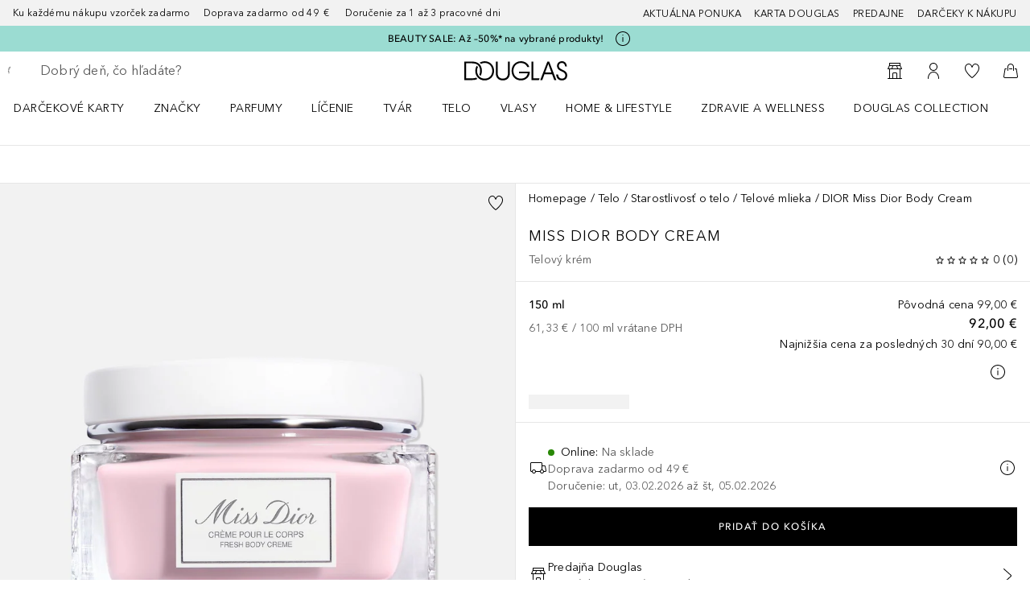

--- FILE ---
content_type: application/x-javascript;charset=utf-8
request_url: https://adtd.douglas.sk/id?d_visid_ver=5.2.0&d_fieldgroup=A&mcorgid=CE025F3E56F292177F000101%40AdobeOrg&mid=52562339172751554730511054695790882063&ts=1769824811989
body_size: -40
content:
{"mid":"52562339172751554730511054695790882063"}

--- FILE ---
content_type: text/javascript; charset=utf-8
request_url: https://www.douglas.sk/public/ProductDetailPage.ac6f6e250cc94b1c.async.js
body_size: 35329
content:
(self.webpackChunkdgl_gui=self.webpackChunkdgl_gui||[]).push([[61210],{87525:(e,a,o)=>{o.d(a,{A:()=>c});var r=o(86070),t=o(30758),n=o(98929);const c=(0,t.memo)((0,t.forwardRef)(function(e,a){return(0,r.jsx)(n.A,{...e,ref:a,"aria-hidden":!e?.["aria-label"],role:"img",children:(0,r.jsx)("path",{d:"M4.46224 11.8072C3.44545 9.37434 3.48094 6.93929 3.51815 4.38607C3.51999 4.25992 3.52183 4.13349 3.52355 4.00675C3.52738 3.7244 3.75642 3.5 4.03163 3.5L9.00093 3.5C9.27691 3.5 9.50093 3.72394 9.50093 4.00024V8.38303C9.50093 8.57182 9.39446 8.74421 9.22453 8.82918L8.5754 9.15375C7.90197 9.49046 7.54671 10.3195 7.95552 11.0461C8.34341 11.7354 9.03112 12.7614 10.1512 13.8574C11.311 14.9922 12.3014 15.667 12.9633 16.0463C13.6866 16.4607 14.5084 16.1031 14.8419 15.436L15.1717 14.7764C15.2567 14.6064 15.4291 14.5 15.6178 14.5L20.001 14.5C20.2771 14.5 20.5009 14.7238 20.5009 15L20.5009 20C20.5009 20.2798 20.2725 20.5118 19.9936 20.5164C19.0407 20.5321 17.6734 20.5373 16.2452 20.4114C14.8101 20.2849 13.3494 20.0288 12.1961 19.5397C8.84748 18.1195 5.70701 14.7855 4.46224 11.8072Z",stroke:"currentColor"})})}))},64449:(e,a,o)=>{o.d(a,{A:()=>c});var r=o(86070),t=o(30758),n=o(98929);const c=(0,t.memo)((0,t.forwardRef)(function(e,a){return(0,r.jsxs)(n.A,{...e,ref:a,"aria-hidden":!e?.["aria-label"],role:"img",children:[(0,r.jsx)("rect",{x:"7",y:"9",width:"10",height:"1",rx:"0.5",fill:"currentColor"}),(0,r.jsx)("rect",{x:"7",y:"12",width:"8",height:"1",rx:"0.5",fill:"currentColor"}),(0,r.jsx)("path",{d:"M13 18.5C13.1529 18.4114 13.8229 18 14 18H19C19.5523 18 20 17.5485 20 17V4.98638C20 4.43786 19.5523 3.99319 19 3.99319H5C4.44772 3.99319 4 4.43786 4 4.98638V17C4 17.5485 4.44772 18 5 18H8C8.55228 18 9 18.4515 9 19V20.6381L13 18.5ZM14 19H19C20.1046 19 21 18.097 21 17V4.98638C21 3.88933 20.1046 3 19 3H5C3.89543 3 3 3.88933 3 4.98638V17C3 18.097 3.89543 19 5 19H6.5H8V21.5027C8 21.8859 8.41861 22.1247 8.75194 21.9316L14 19Z",fill:"currentColor",fillRule:"evenodd",clipRule:"evenodd"})]})}))},25318:(e,a,o)=>{o.d(a,{A:()=>c});var r=o(86070),t=o(30758),n=o(98929);const c=(0,t.memo)((0,t.forwardRef)(function(e,a){return(0,r.jsxs)(n.A,{...e,ref:a,"aria-hidden":!e?.["aria-label"],role:"img",children:[(0,r.jsx)("path",{d:"M19 14.3333C19 13.6608 18.3945 13 17.5 13C16.6055 13 16 13.6608 16 14.3333V16.6667C16 17.3392 16.6055 18 17.5 18C18.3945 18 19 17.3392 19 16.6667V14.3333ZM17.5 12C18.8807 12 20 13.0447 20 14.3333V16.6667C20 17.9553 18.8807 19 17.5 19C16.1193 19 15 17.9553 15 16.6667V14.3333C15 13.0447 16.1193 12 17.5 12Z",fill:"currentColor",fillRule:"evenodd",clipRule:"evenodd"}),(0,r.jsx)("path",{d:"M8 14.3333C8 13.6608 7.39453 13 6.5 13C5.60547 13 5 13.6608 5 14.3333V16.6667C5 17.3392 5.60547 18 6.5 18C7.39453 18 8 17.3392 8 16.6667V14.3333ZM6.5 12C7.88071 12 9 13.0447 9 14.3333V16.6667C9 17.9553 7.88071 19 6.5 19C5.11929 19 4 17.9553 4 16.6667V14.3333C4 13.0447 5.11929 12 6.5 12Z",fill:"currentColor",fillRule:"evenodd",clipRule:"evenodd"}),(0,r.jsx)("path",{d:"M5 11V14H4V11C4 8.87827 4.84285 6.84344 6.34315 5.34315C7.84344 3.84285 9.87827 3 12 3C14.1217 3 16.1566 3.84285 17.6569 5.34315C19.1571 6.84344 20 8.87827 20 11V14H19V11C19 9.14348 18.2625 7.36301 16.9497 6.05025C15.637 4.7375 13.8565 4 12 4C10.1435 4 8.36301 4.7375 7.05025 6.05025C5.7375 7.36301 5 9.14348 5 11Z",fill:"currentColor",fillRule:"evenodd",clipRule:"evenodd"}),(0,r.jsx)("path",{d:"M18.5 18C18.7761 18 19 18.2239 19 18.5C19 19.3185 18.5983 19.9037 18.0081 20.2866C17.4461 20.6513 16.7142 20.8358 15.9873 20.9331C14.895 21.0793 14.1523 21.0427 13.2503 21.0161C12.9592 21.0076 12.7036 21 12.5 21C12.2239 21 12 20.7762 12 20.5C12 20.2239 12.2239 20 12.5 20C12.7501 20 13.0404 20.0085 13.3572 20.0178C14.2499 20.0438 14.8524 20.076 15.8546 19.9419C16.529 19.8517 17.0867 19.6925 17.4638 19.4478C17.8128 19.2213 18 18.9315 18 18.5C18 18.2239 18.2239 18 18.5 18Z",fill:"currentColor",fillRule:"evenodd",clipRule:"evenodd"})]})}))},93931:(e,a,o)=>{o.d(a,{A:()=>c});var r=o(86070),t=o(30758),n=o(98929);const c=(0,t.memo)((0,t.forwardRef)(function(e,a){return(0,r.jsxs)(n.A,{...e,ref:a,"aria-hidden":!e?.["aria-label"],role:"img",children:[(0,r.jsx)("path",{d:"M4.73066 6H3L11.1333 11.7258C11.6526 12.0914 12.3474 12.0914 12.8667 11.7258L21 6H19.2693L12.2889 10.9142C12.1158 11.0361 11.8842 11.0361 11.7111 10.9142L4.73066 6Z",fill:"currentColor",fillRule:"evenodd",clipRule:"evenodd"}),(0,r.jsx)("path",{d:"M20.9998 6H3L3.00021 18L21 18L20.9998 6ZM3 5C2.44771 5 1.99999 5.44773 2 6.00002L2.00021 18C2.00022 18.5523 2.44794 19 3.00021 19H21C21.5523 19 22 18.5523 22 18L21.9998 5.99998C21.9998 5.4477 21.5521 5 20.9998 5H3Z",fill:"currentColor",fillRule:"evenodd",clipRule:"evenodd"})]})}))},71708:(e,a,o)=>{o.d(a,{qs:()=>r.A,aZ:()=>t.A});var r=o(87525),t=(o(64449),o(25318),o(93931)),n=o(86070),c=o(30758),i=o(98929);(0,c.memo)((0,c.forwardRef)(function(e,a){return(0,n.jsx)(i.A,{...e,ref:a,"aria-hidden":!e?.["aria-label"],role:"img",children:(0,n.jsx)("path",{d:"M5 4.44987C5 4.16372 5.12259 3.89127 5.33675 3.70147L5.87728 3.22245C7.67451 1.62971 10.3643 1.58434 12.2143 3.11557C13.7853 4.41599 16.0933 4.28517 17.5073 2.81556L18.1397 2.15835C18.4518 1.834 19 2.05491 19 2.50503V11.5516C19 11.8368 18.8782 12.1084 18.6652 12.2982L18.1395 12.7666C16.3318 14.3771 13.6209 14.4324 11.7491 12.8969C10.1879 11.6162 7.91071 11.7254 6.47921 13.1495L6 13.6262V21.5C6 21.7761 5.77614 22 5.5 22C5.22386 22 5 21.7761 5 21.5V4.44987ZM11.5766 3.88591C13.4685 5.45189 16.2108 5.36621 18 3.73109V11.5516L17.4743 12.02C16.0342 13.303 13.8745 13.347 12.3833 12.1238C10.5056 10.5834 7.80201 10.6462 6 12.2292V4.44987L6.54053 3.97085C7.96881 2.70507 10.1065 2.66902 11.5766 3.88591Z",fill:"currentColor",fillRule:"evenodd",clipRule:"evenodd"})})}));(0,c.memo)((0,c.forwardRef)(function(e,a){return(0,n.jsx)(i.A,{...e,ref:a,"aria-hidden":!e?.["aria-label"],role:"img",children:(0,n.jsx)("path",{d:"M3.81371 8.88929C8.59228 5.03935 15.4078 5.03935 20.1863 8.88929C20.4014 9.06253 20.7161 9.02866 20.8894 8.81362C21.0626 8.59859 21.0287 8.28382 20.8137 8.11058C15.6689 3.96558 8.33111 3.96558 3.18633 8.11058C2.97129 8.28382 2.93741 8.59859 3.11066 8.81362C3.28391 9.02866 3.59867 9.06253 3.81371 8.88929ZM6.8205 11.8839C9.81944 9.37953 14.1806 9.37953 17.1795 11.8839C17.3915 12.0609 17.7068 12.0325 17.8838 11.8206C18.0608 11.6086 18.0325 11.2933 17.8205 11.1163C14.4504 8.30206 9.54959 8.30206 6.17953 11.1163C5.96757 11.2933 5.93923 11.6086 6.11623 11.8206C6.29323 12.0325 6.60854 12.0609 6.8205 11.8839ZM12 17C11.4477 17 11 17.4477 11 18C11 18.5523 11.4477 19 12 19C12.5523 19 13 18.5523 13 18C13 17.4477 12.5523 17 12 17ZM14.155 14.8619C12.9486 13.7116 11.0514 13.7116 9.84504 14.8619C9.64519 15.0524 9.3287 15.0449 9.13814 14.845C8.94757 14.6452 8.95511 14.3287 9.15496 14.1381C10.7477 12.6195 13.2523 12.6195 14.845 14.1381C15.0449 14.3287 15.0524 14.6452 14.8619 14.845C14.6713 15.0449 14.3548 15.0524 14.155 14.8619Z",fill:"currentColor",fillRule:"evenodd",clipRule:"evenodd"})})}))},18286:(e,a,o)=>{o.d(a,{A:()=>m});var r=o(86070),t=o(12705),n=o(94875),c=o(30758),i=o(98603),s=o(46208),d=o(56312),l=o(90059);const f=function(e){const a=(0,l.Ay)(),o=(0,s.d4)(d.vdP),r=(0,c.useRef)(null),t=(0,c.useRef)(0),[n,f]=(0,c.useState)(!1),[b,u]=(0,c.useState)(i.jw.CLEAR);return(0,c.useEffect)(()=>{e||o||!r.current?(f(!1),u(i.jw.CLEAR)):requestAnimationFrame(()=>{const e=r.current?.getBoundingClientRect(),a=e?.top;a<0?(f(!0),u(i.jw.EXPAND)):(f(!1),u(i.jw.CLEAR))})},[a?.baseProduct,o,r.current,e]),(0,c.useEffect)(()=>{const a=r.current;if(e||o||!a)return void f(!1);const n=new IntersectionObserver(e=>{e.forEach(e=>{const a=e.boundingClientRect.y,o=e.boundingClientRect.top,r=e.intersectionRatio,n=t.current,c=a>n;a<n&&o<=128&&(f(!0),u(i.jw.EXPAND)),c&&o<=128&&u(i.jw.SHRINK),c&&1===r&&(f(!1),u(e=>e===i.jw.EXPAND?i.jw.SHRINK:e)),t.current=a})},{threshold:[0,1]});return n.observe(a),()=>{a&&n.unobserve(a)}},[o,e]),{sentinelRef:r,isSticky:n,animationClass:b}};var b=o(85727),u=o(69427),p=o.n(u);const m=function({disabled:e=!0,paddingTop:a=0,children:o}){const[s,d]=(0,c.useState)(!0),{sentinelRef:l,isSticky:u,animationClass:m}=f(e),h=(0,b.Vv)();return(0,r.jsxs)("div",{className:p().wrapper,children:[(!s||u)&&!e&&(0,r.jsx)(n.Container,{className:(0,t.bL)([p().sticky,!u&&p().noSticky,h&&p().app]),children:(0,r.jsx)("div",{"data-testid":"top-sticky",className:(0,t.bL)([!m&&p().container,p()[m]]),onAnimationEnd:function(){m===i.jw.SHRINK?d(!0):m===i.jw.EXPAND&&d(!1)},style:{"--padding-top-element":`${a}px`},children:o})}),(0,r.jsx)("div",{ref:l,"data-testid":"no-top-sticky",className:(0,t.bL)([!e&&u&&p().hidden]),children:o})]})}},66843:(e,a,o)=>{o.r(a),o.d(a,{default:()=>T});var r=o(86070),t=o(30758),n=o(46208),c=o(53218),i=o(77419),s=o(76321),d=o(56312),l=o(26860),f=o(23237),b=o(88628),u=o(43025),p=o(31305),m=o(33540),h=o(98603),x=o(26640),g=o(11866),C=o(66058),v=o(87412),A=o(80733),y=o(62061),j=o(3482),k=o(6831),N=o(43072);const _=(0,j.A)({factory:()=>Promise.all([o.e(87765),o.e(53201),o.e(7085),o.e(78803)]).then(o.bind(o,7085)),modules:["ProductAddToCartModal"],name:"shop/client/components/molecules/product/product-addtocart-modal/ProductAddToCartModal",webpack:()=>[7085]});const T=(0,t.memo)(function(e){const a=(0,n.wA)(),o=(0,C.A)(),{className:j="",trackingName:T,size:B=u.Mp.SMALL,toggleContent:I=!1,appearance:R=u.RD.PRIMARY,disabled:E=!1,loading:L=!1,showRecommendations:M=!1,bundledProduct:w,product:P,children:S,testId:D,onClick:O,modalName:G,interactionComponentName:V,trackable:F}=e,z=(0,n.d4)(f.M),U=(0,n.d4)((0,l.yt)(P?.code)),H=(0,n.d4)(d.gwX),K=(0,n.d4)((0,d.dC7)(p.Ay.PRODUCT_BUNDLE_KEY)),Y=P?.productType===h.ch.GIFT_CARD,W=P?.productType===h.ch.DIGITAL_GIFT_CARD,{openModal:$,closeModal:Z}=(0,g.h)();async function q(){await Z(),k.a.closeAddToBasketModal()}async function X(){(Y||W)&&P?.variantDisplayType===h.qd.GIFTCARD?await async function(){if(!z.price){const e={messageCode:m.O4.CDC_GIFT_CARD_CUSTOMIZATION_REQUIRED,errorCode:m.O4.CDC_GIFT_CARD_CUSTOMIZATION_REQUIRED,message:"Price is required"};return a((0,s._)(e,m.bd.CART_ADD_TO_CART)),void(await Q([e],!1))}await a((0,s.L)(m.bd.CART_ADD_TO_CART));const e=W?h.ch.DIGITAL_GIFT_CARD:h.ch.GIFT_CARD,r={headline:z.receiver,text:z.message,signature:z.sender},t=await a((0,i.Tf)(P?.code,null,1,{price:Number(z.price),text:`${z.sender}|${z.receiver}`,option:e,...W?r:{}}));w&&t.type===(0,c.Pw)(b.A.ADD_TO_CART,c.X2.SUCCESS)&&await o({cartResponse:t,currentProduct:P});await Q(t.payload?.errors,!0)}():await async function(){const e=P.stock.stockLevelStatus===x.JM.OUT_OF_STOCK&&H?H:null,r=await a((0,i.Tf)(P?.code,e));if(w&&r.type===(0,c.Pw)(b.A.ADD_TO_CART,c.X2.SUCCESS)){const e=await a((0,i.Tf)(w?.code));await o({cartResponse:r,currentProduct:P,secondaryProduct:w,cartResponseBundled:e,bundleProductId:K}),e.type===(0,c.Pw)(b.A.ADD_TO_CART,c.X2.ERROR)&&await a((0,i.w)(P?.code,U?.quantity))}else await o({cartResponse:r,currentProduct:P});N.A.end("add_to_cart"),await Q(r.payload?.errors)}()}async function Q(e,a=!1){const o=e?.some(e=>e?.messageCode===m.O4.CDC_JWT_EXPIRED||e?.errorCode===m.O4.CDC_JWT_EXPIRED),t=e?.some(e=>e?.errorCode===m.O4.CDC_GIFT_CARD_CUSTOMIZATION_REQUIRED);o||t||await $({content:()=>(0,r.jsx)(_,{showRecommendations:M,productDetails:P,productBundleDetails:w,giftCardPrice:a?z.price:null}),name:G??"Add To Cart",className:"add-cart-modal",onBackdropClick:q,bottomSheet:{header:(0,r.jsx)(y.A,{})},showHeaderDesktop:!0}),t&&await $({content:()=>(0,r.jsx)(A.A,{}),name:G??"Add To Cart",className:"add-cart-modal",onBackdropClick:q,bottomSheet:{header:(0,r.jsx)(y.A,{})},showHeaderDesktop:!0})}const J=(0,t.useMemo)(()=>({interactionElement:T,interactionObject:`button.addtocart.${P?.code}`,interactionComponentName:V}),[P,V]);return(0,r.jsx)(v.A,{className:j,appearance:R,onClick:async function(e){P?.code&&(N.A.start("add_to_cart"),O?.(e),a((0,s.L)(m.bd.CART_ADD_TO_CART)),X())},toggleContent:I,size:B,testId:D,interactionParam:J,disabled:E,loading:L,trackable:F,children:S})})},50347:(e,a,o)=>{o.d(a,{A:()=>s});var r=o(86070),t=o(30758),n=o(29771),c=o(52684),i=o(47417);const s=(0,t.memo)(function({brand:e,className:a,placeholder:o,interactionParam:t,config:s,lazyload:d,logoAlt:l,shouldBeBlackBackground:f=!1,fetchPriority:b,fixedContainer:u}){const{cdnImage:p}=(0,i.LO)(e,f),m=(0,c.c)(a,{modifier:[f&&"alt-logo"]},!0);return(0,r.jsx)(n.A,{config:s,lazyload:d,placeholder:o,className:m,image:p,fetchPriority:b,alt:l,interactionParam:t,style:u?{width:"75px",paddingBottom:0}:void 0})})},332:(e,a,o)=>{o.d(a,{A:()=>b});var r=o(86070),t=o(2990),n=o(94875),c=o(19957),i=o(10206),s=o(30758);var d=o(91576),l=o(71079),f=o(96031);const b=function({breadcrumb:e,useMessage:a=!1,type:o=c.FZ.PDP}){const b=(0,i.Ay)(),u=(0,t.useTranslate)(),p=e?.length?[...e].reverse():b,m=p.length-1,{scrollContainerRef:h,canScrollLeft:x,canScrollRight:g,scrollByOffset:C}=function(e){const a=(0,s.useRef)(null),[o,r]=(0,s.useState)(!1),[t,n]=(0,s.useState)(!1);return(0,s.useEffect)(()=>{const e=a.current;if(!e)return()=>{};const o=()=>{const{scrollLeft:a,clientWidth:o,scrollWidth:t}=e;r(a>0),n(a+o<t-1)},t=requestAnimationFrame(o),c=new ResizeObserver(o);return c.observe(e),e.addEventListener("scroll",o),window.addEventListener("resize",o),()=>{cancelAnimationFrame(t),c.disconnect(),e.removeEventListener("scroll",o),window.removeEventListener("resize",o)}},[e]),{scrollContainerRef:a,canScrollLeft:o,canScrollRight:t,scrollByOffset:function(e){a.current&&a.current.scrollBy({left:e,behavior:"smooth"})}}}(p.length);return-1===m?null:(0,r.jsx)(n.GridItem,{size:12,className:"breadcrumb",role:"dialog","aria-label":u(`${o}.breadcrumb.navigation.screenreader`),children:(0,r.jsxs)("nav",{className:"breadcrumb__container","aria-label":u(`${o}.breadcrumb.navigation.screenreader`),children:[x&&(0,r.jsx)("button",{className:"arrow arrow-left",onClick:function(){C(-150)},"aria-label":u("pdp.breadcrumb.arrow.screenreader"),children:(0,r.jsx)(f.Jp,{})}),(0,r.jsx)("ol",{className:"breadcrumb__list",ref:h,children:p.map(({url:e,name:o,uid:t},n)=>{const c=a?(0,r.jsx)(l.Ay,{code:o}):o,i=m===n,s=!i&&e&&o;return(0,r.jsx)("li",{"data-testid":"breadcrumb-name",className:"breadcrumb__entry","aria-current":i?"page":void 0,children:s?(0,r.jsx)(d.A,{to:e,children:c}):c},t)})}),g&&(0,r.jsx)("button",{className:"arrow arrow-right",onClick:function(){C(150)},"aria-label":u("pdp.breadcrumb.arrow.screenreader"),children:(0,r.jsx)(f.OT,{})})]})})}},52446:(e,a,o)=>{o.d(a,{A:()=>_});var r=o(86070),t=(o(30758),o(90059)),n=o(12705),c=o(2990),i=o(46208),s=o(56312),d=o(90364),l=o(33165),f=o(18282),b=o(29771),u=o(80200),p=o(71079),m=o(77299),h=o(24515),x=o(95412),g=o(99404),C=o(71228),v=o(4619),A=o(32415),y=o(58417),j=o(63362),k=o.n(j);const N=function({giftBoxEntries:e,isAddToCartModal:a}){const o=(0,i.d4)(s.vdP),t=(0,c.useTranslate)();return(0,y.Im)(e)?null:(0,r.jsx)(x.A,{...d.I1.freeGiftBoxComponent,useSuspense:!1,children:e.map(e=>{const c=e?.image?.url?(0,A.A6)(e.image.url,l.Kq.grayScaled):"",i=(0,r.jsx)(b.A,{className:(0,n.bL)([k().freeGiftBoxImage,a&&k().freeGiftBoxNoMarginLeft]),config:f.Co,image:c,alt:e?.name||e?.text||e?.asteriskText,errorFallback:h.A});return(0,r.jsx)(g.A,{children:(0,r.jsxs)("div",{className:(0,n.bL)([k().freeGiftBox,a&&k().freeGiftBoxNoBorderTop]),"data-testid":"freeGiftBox",children:[i,(0,r.jsxs)("div",{className:k().freeGiftBoxInformation,children:[!a&&(0,r.jsxs)("div",{className:k().freeGiftBoxTitleWrapper,children:[(0,r.jsx)(p.Ay,{code:"email.giveAway.description"}),(0,r.jsx)(u.A,{modalName:"Modal Overlay",content:function(){return(0,r.jsxs)("div",{children:[!o&&(0,r.jsx)(C.A,{titleKey:"app.cms.promobar.legal.info.message",className:k().freeGiftBoxModalHeader}),(0,r.jsx)(v.F,{className:k().freeGiftBoxModalDescription,content:e?.asteriskTextFootNote}),(0,r.jsx)("p",{className:k().freeGiftBoxModalDescription,children:t("pdp.gwp.legal.description")})]})},isTrackingEnabled:!1,bottomSheet:{header:(0,r.jsx)(C.A,{titleKey:"app.cms.promobar.legal.info.message",showCloseButton:!0})},showBottomSheetCloseButton:!0,ariaLabel:t("pdp.gwp.info.button.screenreader")})]}),(0,r.jsxs)("div",{children:[(0,r.jsx)("p",{className:k().freeGiftBoxDescriptionBrand,children:e?.brandName}),(0,r.jsxs)("div",{className:k().freeGiftBoxDescription,children:[(0,r.jsx)("span",{children:e?.brandLineName}),(0,r.jsx)("span",{children:e?.name}),(0,r.jsx)("span",{className:k().freeGiftBoxDescriptionFamily,children:e?.productFamily}),a&&(0,r.jsx)("span",{className:k().freeGiftBoxText,children:t("pdp.gwp.text")})]}),!a&&(0,r.jsx)(m.A,{price:e?.price,className:k().freeGiftBoxPrice})]})]})]})},e.name||e.text||e.asteriskText)})})};const _=function({className:e,cartFreeGiftEntries:a=[],isAddToCartModal:o=!1}){const n=(0,t.Ay)(),c=n?.giftBoxes??[],i=o&&a.length>0;return c.length||i?(0,r.jsx)("div",{className:e,"data-testid":"freeGiftBoxes",children:i?a.map(e=>{const a={name:e.product?.name,brandName:e.product?.brand?.name,brandLineName:e.product?.brandLine?.name,productFamily:e.product?.productFamily?.name,price:e.product?.price?.formattedValue,image:{url:e.product?.images?.[0]?.url},asteriskText:"",asteriskTextFootNote:""};return(0,r.jsx)(N,{giftBoxEntries:[a],isAddToCartModal:!0},`cart-${e.entryNumber}-${e.product?.code}`)}):c.map((e,a)=>(0,r.jsx)(N,{giftBoxEntries:e.giftBoxEntries},`${n.code}-${a}`))}):null}},65027:(e,a,o)=>{o.d(a,{A:()=>S});var r=o(86070),t=o(12705),n=o(2990),c=o(30758),i=o(46208),s=o(3274),d=o(68717),l=o(53870),f=o(56312),b=o(43025),u=o(45882),p=o(62331),m=o.n(p),h=o(13689),x=o(20135),g=o(80200),C=o(67988),v=o(19706),A=o(99062);var y=o(42775),j=o(41886);const k=(0,c.forwardRef)(function(e,a){const{autoComplete:o="off",className:t,customInputMaskProps:n=!1,customInputTicker:c,dataTestId:i,error:s,errorTestId:d,hiddenlyDisabled:l,inputClassName:f,inputMaskProps:b,isGrey:p,id:k,isUnderlined:N,isValid:_,noLabel:T,noMargin:B,onChange:I,onElementClick:R,onKeyUp:E,placeholder:L="",renderHintText:M,renderMoreElements:w,renderMoreGreyElements:P,shouldRenderError:S=!0,showConfirmation:D,showValidation:O=!0,status:G,tooltipOptions:V,type:F=u.N.TEXT,value:z,...U}=e,H=G||O&&!(!z&&!s),K=`${L}${U?.required?"*":""}`,Y=l||U?.disabled,W=!G&&!!z&&!s,$=n?y.A:m(),Z=b?$:"input",{isNestedModal:q=!1,modalContent:X,modalType:Q=h.q3.SECONDARY_MODAL,infoButtonTitleKey:J,icon:ee}=V??{},{handleRenderHintText:ae,handleRenderMoreGreyElements:oe,handleRenderMoreElements:re,inputRef:te,inputValue:ne,componentId:ce,handleChange:ie,handleKeyUp:se}=(0,x.G)(a,{status:G,className:t,error:s,shouldRenderError:S,renderHintText:M,renderMoreElements:w,renderMoreGreyElements:P,onElementClick:R,noLabel:T,noMargin:B,inputClassName:f,showConfirmation:D,disabled:U?.disabled,value:z,type:F,onChange:I,onKeyUp:E}),{renderImgIdentifier:de,renderError:le,renderTooltip:fe,renderLabel:be}=function({value:e,status:a,error:o,shouldRenderError:t,errorTestId:n,modalContent:c,modalType:i,isNestedModal:s,infoButtonTitleKey:d,icon:l,modifiedPlaceholder:f}){const b=!a&&!!e&&!o;return{renderImgIdentifier:()=>{const e="info"===a?v.A:b&&!a?C.A:A.A;return(0,r.jsx)(e,{className:"input__validation-icon"})},renderError:()=>t&&o?(0,r.jsx)("div",{className:"input__error","data-testid":n,children:o}):null,renderTooltip:()=>c?(0,r.jsx)(g.A,{isNestedModal:s,content:c,className:"input__tooltip",modalClassName:"input__tooltip-modal",type:i,titleKey:d,icon:l}):null,renderLabel:()=>(0,r.jsx)("label",{className:"input__label",children:f})}}({status:G,error:s,shouldRenderError:S,errorTestId:d,modalContent:X,modalType:Q,isNestedModal:q,infoButtonTitleKey:J,icon:ee,modifiedPlaceholder:K,value:z,type:F}),ue=(0,j.bA)("input__container",t,{noLabel:T,underlined:N,grey:p,disabled:Y,"with-tooltip":!!X,noMargin:B}),pe=(0,j.bA)("input__inner-wrapper",null,{error:"error"===G||!!s,valid:W,info:"info"===G,"show-confirmation":D,"not-valid":D&&!_}),me=(0,j.bA)("input__input",f,{dirty:!!ne,error:"error"===G||!!s,info:"info"===G});return(0,r.jsxs)("div",{className:ue,children:[(0,r.jsxs)("div",{className:pe,children:[(0,r.jsx)(Z,{suppressHydrationWarning:!0,className:me,"data-testid":i??k,ref:te,placeholder:K,value:ne,onChange:ie,onKeyUp:se,disabled:l||U?.disabled,autoComplete:o,type:F,"aria-label":L,id:k||ce,...U??{},...b??{}}),!T&&!p&&be(),H&&de(),re(),p&&oe()]}),X&&fe(),ae(),(0,r.jsx)("div",{role:"alert",children:le()})]})});var N=o(99164),_=o(24397),T=o(54439),B=o(86474),I=o(69254),R=o(87412),E=o(48918),L=o(91931),M=o(58751),w=o.n(M);const P={interactionObject:"footerslot.store.finder.geolocation.button",interactionElement:"Input-Search-Button",interactionPosition:"P0"};const S=(0,c.memo)(function(e){const{className:a,initialInputValue:o="",inputPlaceholder:p,inputName:m="store-finder-search-input",onSearch:h,onBack:x,renderProps:g,onInputChange:C,onInputBlur:v,onClearSearchInput:A,searchButtonLoading:y,withGeolocation:j=!0}=e,M=(0,i.wA)(),S=(0,n.useTranslate)(),D=(0,c.useRef)(null),{value:O,inUse:G,focused:V}=(0,i.d4)(f.wYu),F=(0,c.useMemo)(()=>(0,s.A)(),[]),[z,U]=(0,c.useState)(!1);(0,c.useEffect)(()=>(o&&(M((0,d.Er5)(o)),M((0,d.C9i)(!1))),()=>{M((0,d.L3g)())}),[o]);const H=(0,c.useCallback)(async()=>{M((0,d.L3g)());const e=await(0,l.M$)(M);if((0,L.wR)(e.payload)){const{latitude:a,longitude:o,accuracy:r}=e.payload.coords;return M((0,d.Er5)(S("store.finder.input.value.geolocation"))),M((0,d.C9i)(!1)),h({latitude:a,longitude:o,accuracy:r})}return!1},[h,j]),K=(0,c.useCallback)(e=>(M((0,d.$v2)(!1)),v?(e?.persist?.(),v(e)):e),[]),Y=(0,c.useCallback)(()=>(O!==S("store.finder.input.value.geolocation")&&M((0,d.Na3)(O)),M((0,d.C9i)(!1)),h({query:O}),D.current?.blur()),[h,O]);function W(){M((0,d.L3g)()),M((0,d.S4E)()),A?.()}function $(){M((0,d.L3g)()),M((0,d.S4E)()),x?.()}function Z(){U(!0)}function q(){U(!1)}return(0,r.jsxs)("div",{role:"search","aria-label":S("store.finder.search.section"),"data-testid":"store-finder-search",children:[(0,r.jsx)(k,{ref:D,id:`store-finder-search-input-${F}`,dataTestId:"store-finder-search-input",type:u.N.SEARCH,"aria-label":S("store.finder.input.label.screenreader"),className:(0,t.bL)([w().containerInput,a]),inputClassName:(0,t.bL)([w().input,z&&w().inputHover,G&&w().inputInUse]),noLabel:!0,name:m,placeholder:p,value:O,renderMoreElements:function(){const e=O.length>0,a=!V&&!G;return(0,r.jsxs)(r.Fragment,{children:[(V||G||e)&&(0,r.jsx)(N.A,{iconContainer:(0,r.jsx)(_.A,{}),className:w().arrowLeftButton,onClick:$,onMouseEnter:Z,onMouseLeave:q,dataTestId:"arrow-left-button",ariaLabel:S("store.finder.search.button.back.screenreader")}),j&&a&&!e&&(0,r.jsx)(N.A,{iconContainer:(0,r.jsx)(I.A,{}),className:w().geoButton,onClick:H,onMouseEnter:Z,onMouseLeave:q,dataTestId:"geolocation-button",ariaLabel:S("store.finder.search.button.clear.screenreader")}),e&&(0,r.jsxs)(r.Fragment,{children:[(0,r.jsx)(N.A,{iconContainer:(0,r.jsx)(T.A,{}),className:w().clearButton,onMouseDown:W,dataTestId:"store-finder-search-clear-button",ariaLabel:S("store.finder.search.button.clear.screenreader"),onMouseEnter:Z,onMouseLeave:q}),(0,r.jsx)("hr",{className:w().separator})]}),a&&!e&&(0,r.jsx)("div",{className:w().searchWrapperLeft,children:(0,r.jsx)(B.A,{})}),e&&(0,r.jsx)(R.A,{testId:"store-finder-search-button",appearance:b.RD.WITH_ICON_TRANSPARENT,interactionParam:P,onClick:Y,onMouseEnter:Z,onMouseLeave:q,className:w().searchButtonRight,"aria-label":S("store.finder.search.button.screenreader"),children:(0,r.jsx)(B.A,{})})]})},onKeyDown:function(e){(0,E.Xe)(e)&&(e.preventDefault(),Y())},onChange:function(e){if(C)return C(e);const a=e.target.value,o=(0,L.vO)(a);return M((0,d.Er5)(o)),o},onFocus:function(){V||M((0,d.$v2)(!0))},onBlur:K,showValidation:!1}),g?.({inputValue:O,onHandleSearch:Y,searchButtonLoading:y})]})})},89198:(e,a,o)=>{o.d(a,{A:()=>i});var r=o(86070),t=o(30758),n=o(16569),c=o(52684);const i=(0,t.memo)((0,t.forwardRef)(function({className:e,itemClassName:a,entries:o=[],name:i,onClick:s,disabled:d=!1,error:l=!1,defaultLabelColor:f=!0,required:b=!1,shouldPreventDefault:u=!0},p){const m=(0,t.useRef)([]);(0,t.useImperativeHandle)(p,()=>({getSelectedIndex:()=>o.findIndex(e=>e.checked),focusInputAtIndex(e){m.current[e]&&m.current[e].focus()}}));const h=(0,t.useCallback)((e,a)=>{m.current[a]=e},[]);return!!o.length&&(0,r.jsx)("div",{className:(0,c.b)(["radio-group",e]),role:"radiogroup",children:o.map((e,t)=>{const{label:c,value:p,checked:m,interactionParam:x,disabled:g,error:C,required:v}=e,A=function(e){return a=>h(a,e)}(t);return(0,r.jsx)(n.A,{className:a,defaultLabelColor:f,entries:o,onClick:s,disabled:g||d,error:C||l,required:v||b,name:i,label:c,value:p,checked:m,interactionParam:x,ref:A,shouldPreventDefault:u},e.value)})})}))},57163:(e,a,o)=>{o.d(a,{A:()=>h});var r=o(86070),t=o(3809),n=o(58754),c=o(30758),i=o(46208),s=o(61207),d=o(53256),l=o(68970),f=o(71080),b=o(85561),u=o(66024),p=o(90059),m=o(87412);const h=(0,c.memo)(function({children:e,className:a,appearance:o,testId:h,store:x,suppressBSBStatus:g=!1}){const C=(0,i.wA)(),v=(0,t.Z)(),A=(0,n.o)(),y=(0,u.A)(l.T.BSB_PRENDRE_RDV_REDIRECT),j=(0,p.Ay)(),{openServiceBookingStoreAvailabilityModal:k}=(0,b.d)(),N=(0,c.useCallback)(()=>x?(y&&v(`/${A}${d.k.BEAUTY_SERVICE_BOOKING_RDV_REDIRECT}`),C((0,s.m5)({commerceProductCode:j.code,baseProduct:j.baseProduct})),C((0,s.uo)(x)),C((0,s.JO)(!1)),v(`/${A}${d.k.BEAUTY_SERVICE_BOOKING_TREATMENT_PAGE}`)):k(),[x]);return(0,r.jsx)(m.A,{className:a,appearance:o,onClick:N,testId:h,bsbStatus:g?void 0:f.UJ.START_PDP,children:e})})},17544:(e,a,o)=>{o.d(a,{A:()=>l});var r=o(86070),t=o(37220),n=o(29771),c=o(22233),i=o(48265),s=o(28960),d=o(10785);const l=function({categoryCode:e,lazyload:a=!1}){const o=(0,t.A)();if(!(!s.Wp&&(0,d.B)(e)))return null;const l=(0,s.B3)(o);return(0,r.jsx)(c.A,{fluid:!0,className:"chanel-certified-reseller",children:(0,r.jsx)(i.A,{className:"chanel-certified-reseller__logo-container-row",children:(0,r.jsx)(n.A,{className:"chanel-certified-reseller__logo",image:l,lazyload:a})})})}},80733:(e,a,o)=>{o.d(a,{A:()=>h});var r=o(86070),t=o(3809),n=o(46208),c=o(56312),i=o(43025),s=o(53256),d=o(33540),l=o(11866),f=o(37220),b=o(1442),u=o(71079),p=o(6282),m=o(87412);const h=function(){const{closeModal:e}=(0,l.h)(),a=(0,t.Z)(),o=(0,f.A)(),h=(0,n.d4)((0,c.$72)(d.bd.CART_ADD_TO_CART)),x=h?.reason===d.BQ.PRODUCT_TYPE_COMBINATION_RESTRICTED||h?.reason===d.BQ.MAX_GIFT_CART_AMOUNT_EXCEEDED;return(0,r.jsx)("div",{className:"add-cart-errors-modal",children:(0,r.jsxs)(p.A,{children:[(0,r.jsx)(b.A,{type:d.vT.ERROR,message:h?.message||(0,r.jsx)(u.Ay,{code:h.messageCode})}),x&&(0,r.jsx)(m.A,{appearance:i.RD.PRIMARY,onClick:function(){e(),a(`/${o}${s.k.CART_PAGE}`)},children:(0,r.jsx)(u.Ay,{code:"mini.cart.button"})})]})})}},62061:(e,a,o)=>{o.d(a,{A:()=>g});var r=o(86070),t=o(2990),n=o(30758),c=o(46208),i=o(56312),s=o(43025),d=o(33540),l=o(11866),f=o(71079),b=o(67988),u=o(33808),p=o(87412),m=o(71228),h=o(50461),x=o.n(h);const g=function(){const{closeModal:e}=(0,l.h)(),a=(0,t.useTranslate)(),o=(0,n.useRef)(null);return(0,n.useEffect)(()=>{o.current?.focus()},[]),(0,c.d4)((0,i.rXn)(d.bd.CART_ADD_TO_CART)).filter(e=>"unavailable"!==e.errorCode).length?(0,r.jsx)(m.A,{titleKey:"cart.modification.status.error.restricted.title",onClose:e}):(0,r.jsxs)("div",{className:x().addToCartModalHeader,children:[(0,r.jsxs)("div",{className:x().titleContainer,tabIndex:-1,ref:o,children:[(0,r.jsx)(b.A,{"aria-hidden":!0,className:x().checkIcon,"data-testid":"add-to-cart-modal-header-check-icon"}),(0,r.jsx)(f.Ay,{className:x().title,code:"pdp.add.cart.modal.title.success"})]}),(0,r.jsx)(p.A,{"aria-label":a("header.button.close"),className:x().closeButton,appearance:s.RD.WITH_ICON_TRANSPARENT,size:s.Mp.AUTO,onClick:e,interactionParam:{interactionObject:"button.closemodal"},testId:"modal-header-close",children:(0,r.jsx)(u.A,{className:x().closeButtonIcon})})]})}},53549:(e,a,o)=>{o.d(a,{A:()=>s});var r=o(86070),t=o(43025),n=o(86644),c=o(71079),i=o(87412);const s=function({testId:e,className:a,loading:o=!1,appearance:s=t.RD.SECONDARY}){const d=(0,n.A)();return(0,r.jsx)(i.A,{testId:e,className:a,onClick:d(),appearance:s,size:t.Mp.NORMAL,loading:o,children:(0,r.jsx)(c.Ay,{code:"pdp.check.branch.availability.button"})})}},51423:(e,a,o)=>{o.d(a,{A:()=>d});var r=o(86070),t=o(68970),n=o(66024),c=o(3482);const i=(0,c.A)({factory:()=>Promise.all([o.e(82254),o.e(34192)]).then(o.bind(o,27258)),modules:["Bazaarvoice"],name:"shop/client/components/molecules/bazaarvoice/Bazaarvoice",webpack:()=>[27258]}),s=(0,c.A)({factory:()=>o.e(56824).then(o.bind(o,86011)),modules:["BazaarvoiceLegacyModules"],name:"shop/client/components/molecules/bazaarvoice/legacy/modules/BazaarvoiceLegacyModules",webpack:()=>[86011]});const d=function(){const e=(0,n.A)(t.T.PDP_BAZAARVOICE),a=(0,n.A)(t.T.PDP_BAZAARVOICE_API);return e?a&&e?(0,r.jsx)(i,{}):(0,r.jsx)(s,{}):null}},29065:(e,a,o)=>{o.r(a),o.d(a,{default:()=>Sr});var r=o(86070),t=o(48594),n=o(12705),c=o(43128),i=o(9621),s=o(34527),d=o(2990),l=o(30758),f=o(46208),b=o(38303),u=o(68717),p=o(52210),m=o(63870),h=o(56312),x=o(33265),g=o(53256),C=o(6291),v=o(91374),A=o(88628),y=o(16400);var j=o(67118);var k=o(10997),N=o(56696),_=o(89009);function T(){const e=(0,k.A)(),{handleOpenModal:a,closeModal:o}=function(){const{closeModal:e,openSignUpOverlay:a}=(0,N.A)();return{handleOpenModal:async function(){const{titleKey:o}=_.ae[`${_.Hq.GENERAL}`]?.()??{};a({onClose:e,modalCallback:e,appearance:_.Hq.GENERAL,titleKey:o})},closeModal:e}}();(0,l.useEffect)(()=>(e&&a(),()=>{o()}),[e])}var B=o(96657),I=function(e){return e.DOUGLAS_BRAND_CODE="b8767",e}({}),R=o(5227),E=o(90059),L=o(91576),M=o(50347),w=o(32415),P=o(47417);const S=function({className:e}){const a=(0,E.Ay)(),o=a?.brand,t=o?.name,n=a?.brand?.code,c={interactionElement:t,interactionObject:`content.brand-slider.${t}`},{specialBrandsForBlackBackgroundFR:i}=(0,P.BC)(a),s=e||"product-brand-logo__image",l=(0,d.useTranslate)();return(0,r.jsx)(L.A,{className:"product-brand-logo",to:o?.url||"",children:(()=>{if(o?.showFallback||!(0,P.NE)(o))return(0,r.jsx)("span",{className:"product-brand-logo__text product-brand-logo__text--fixed",children:t});const e=(0,w.a5)(n);return(0,r.jsxs)(r.Fragment,{children:[(0,r.jsx)("span",{className:"product-brand-logo__text product-brand-logo__text--dynamic",children:t}),(0,r.jsx)(M.A,{brand:o,className:s,config:e,lazyload:!1,placeholder:!1,interactionParam:c,logoAlt:l("pdp.brandlogo.screenreader",t),shouldBeBlackBackground:i})]})})()})};var D=o(52684),O=o(46915),G=o.n(O);const V=function({product:e,className:a,isLoading:o=!1,dataTestId:t}){const n=e?.brand?.code,{specialBrand:c,specialBrandsForFR:i,specialBrandsForBlackBackgroundFR:s,isChanel:d}=(0,P.BC)(e),l=(0,D.b)([d&&"header--brand-logo__chanel"]),f=n===I.DOUGLAS_BRAND_CODE;function b(){const e=c||i||n;return e?.toLowerCase().replace("_","-")}const u=!s&&e?.brand?.hexcode?{backgroundColor:e.brand.hexcode}:{},p=b()?G()[`brand-header--${b()}`]:"",m=!s&&e?.brand?.hexcode&&G()["brand-header--bottom"],h=f?G()["brand-header-hidden"]:(0,D.b)([G()["brand-header"],"brand-header",p,m,a]);return o?(0,r.jsx)("div",{"data-testid":"brand-logo-loading",className:h,children:(0,r.jsx)(R.A,{width:"160px",height:"14px"})}):f?(0,r.jsx)("div",{"data-testid":t||"brand-logo",className:h}):(0,r.jsx)("div",{"data-testid":t||"brand-logo",className:h,style:u,children:(0,r.jsx)(S,{className:l})})};var F=o(94875),z=o(43025),U=o(36810),H=o(64446);const K=function(){const{shouldRenderPromotionBarSlot:e}=(0,U.A)();return e?(0,r.jsx)(F.GridItem,{size:12,children:(0,r.jsx)(H.default,{position:z.H1.PROMOTION_BAR},z.H1.PROMOTION_BAR)}):null};var Y=o(96498),W=o(69709),$=o(53700),Z=o(83485),q=o(68970),X=o(98603),Q=o(53729),J=o(3809),ee=o(58754),ae=o(92035),oe=o(85727),re=o(16683);var te=o(11866),ne=o(58593);const ce=function({stickySectionRef:e,productAddToCartRef:a}){const{loading:o}=(0,ne.A)(),r=(0,oe.Vv)(),t=(0,f.d4)(h.vdP),[n,c]=(0,l.useState)(!1),i=r?95:0,s=a.current?.clientHeight??0;return(0,l.useEffect)(()=>{const a=new ResizeObserver(e=>{const a=e[0].contentRect.height<window.innerHeight-i-s-48;c(t&&a)}),r=e?.current;return r&&!o&&a.observe(r),()=>{a.disconnect()}},[o,t]),n};var ie=o(37220),se=o(73963);var de=o(66024),le=o(72471),fe=o(332),be=o(52446),ue=o(3482);const pe=(0,ue.A)({factory:()=>Promise.all([o.e(5973),o.e(61407),o.e(33186)]).then(o.bind(o,5770)),modules:["ProductDetailAccordionPanels"],name:"shop/client/components/molecules/cms/product-detail-accordion-panels/ProductDetailAccordionPanels",webpack:()=>[5770]});var me=o(9560),he=o(4717),xe=o(97600),ge=o(53808),Ce=o(18122),ve=o(31305),Ae=o(681);function ye(){const e=(0,E.Ay)(),a=(0,xe.el)(),{bundledProduct:o,showProductBundle:r}=function(){const e=(0,f.wA)(),a=(0,E.Ay)(),{data:o,isLoading:r,isError:t}=(0,j.A)(async()=>{const o=(await e((0,ge.hh)(a?.code)))?.payload,{additionalTrackingParams:r,bundledProduct:t}=(0,Ae.NF)(o?.[ve.Ay.PRODUCT_BUNDLE_KEY]);return Promise.resolve({bundles:o,bundledProduct:t,additionalTrackingParams:r})},[a?.code,ve.Ay.PRODUCT_BUNDLE_KEY]),{bundledProduct:n,additionalTrackingParams:c}=o||{},d=!r&&!(0,i.Im)(n)&&!t;return(0,l.useEffect)(()=>{r||(s.E.publish(C.J.PRODUCT_BUNDLE_TRACKING_DATA,d?c:{}),e((0,Ce.U7)()))},[a?.code,r,c?.bundleProductId]),{bundledProduct:o?.bundledProduct,showProductBundle:d}}(),t=(0,xe.o2)(a),n=e?.price?.value,c=isNaN(o?.price?.value+n)?"":`${(o?.price?.value+n).toFixed(2).replace(".",",")} ${t}`;return{bundledProduct:{...o,isBundleTile:!0},bundlePrice:c,shouldShowProductBundle:r&&!!e&&!!o&&!!c}}var je=o(71079),ke=o(11234),Ne=o(66843),_e=o(31640);const Te=function(){const e=(0,E.Ay)(),{bundlePrice:a,bundledProduct:o,shouldShowProductBundle:t}=ye();return t?(0,r.jsxs)(r.Fragment,{children:[(0,r.jsx)("div",{className:"product-bundle-background"}),(0,r.jsx)("div",{className:"product-bundle",children:(0,r.jsxs)("div",{className:"product-bundle-container",children:[(0,r.jsxs)("div",{className:"product-bundle-products",children:[(0,r.jsx)(je.Ay,{className:"product-bundle-header",code:"product.bundle.header"}),(0,r.jsxs)("div",{className:"product-bundle-container__products",children:[(0,r.jsx)("div",{className:"product-bundle-container__main-product","data-testid":"pdp-product",children:(0,r.jsx)(_e.A,{product:{...e,isBundleTile:!0}})}),(0,r.jsxs)("div",{className:"product-bundle-container__bundled-product","data-testid":"bundled-product",children:[(0,r.jsx)(ke.A,{className:"product-bundle-container__add-symbol"}),(0,r.jsx)(_e.A,{product:o})]})]})]}),(0,r.jsxs)("div",{className:"product-bundle-container__add-to-cart","data-testid":"add-bundle-to-cart",children:[(0,r.jsx)(je.Ay,{className:"product-bundle-cost",code:"product.bundle.cost",params:[a]}),(0,r.jsx)(je.Ay,{className:"product-bundle-vat",code:"product.bundle.cost.vat.included"}),(0,r.jsx)(Ne.default,{className:"product-bundle-add-to-cart",product:e,bundledProduct:o,showRecommendations:!0,appearance:z.RD.SECONDARY_GHOST,size:z.Mp.NORMAL,interactionComponentName:he._i,children:(0,r.jsx)(je.Ay,{code:"product.bundle.add"})})]})]})})]}):null};var Be=o(17544),Ie=o(33986),Re=o(83867),Ee=o(37828),Le=o(7994);const Me=function({promoBox:e,className:a}){const{coupon:o,discountPercentage:t,termsAndConditions:n,discountedPrice:c,formattedDiscountedPrice:i}=e,s=(0,E.Ay)(),d=(0,de.A)(q.T.SHOW_PRODUCT_PRICE_AFTER_PROMOTION),{allowDiscountColorPromoCode:l}=(0,Le.R)({price:s?.price,discountedPrice:c});return(0,r.jsx)("div",{className:(0,D.b)(["promo-box",a]),children:(0,r.jsxs)("div",{className:"col-sm-12",children:[(0,r.jsxs)("div",{className:"promo-box__content",children:[(0,r.jsxs)("div",{className:"promo-box__title",children:[(0,r.jsx)("span",{className:"promo-box__title__text",children:(0,r.jsx)(je.Ay,{code:"promotion.coupon.box.title"})}),(0,r.jsx)("span",{className:"promo-box__title__icon promo-box__title__icon-toach",children:(0,r.jsx)(Ee.A,{termsAndConditions:n})})]}),(0,r.jsxs)("div",{className:"promo-box__text",children:[d&&(0,r.jsxs)("span",{children:[(0,r.jsx)("span",{"data-testid":"promo-box-price",className:(0,D.b)(["promo-box__price",s?.defaultDiscountColor&&l&&"promo-box__price--highlighted"]),children:i}),(0,r.jsx)(je.Ay,{className:"promo-box__message",code:"promotion.coupon.with.code"}),(0,r.jsx)("span",{className:"promo-box__coupon-code",children:o})]}),(0,r.jsx)("div",{children:(0,r.jsx)("span",{className:"promo-box__line",children:(0,r.jsx)(je.Ay,{code:"promotion.coupon.box.savings.info",params:t})})})]})]}),(0,r.jsx)(Re.A,{coupon:o,children:(0,r.jsxs)("span",{className:"promo-box__coupon",children:[(0,r.jsx)("span",{"data-testid":"coupon-code",className:"promo-box__coupon-code--bold",children:o}),(0,r.jsxs)("span",{className:"promo-box__copy",children:[(0,r.jsx)(je.Ay,{code:"promobar.copyCouponCode"}),(0,r.jsx)("span",{"data-testid":"copy-coupon-code",className:"promo-box__icon",children:(0,r.jsx)(Ie.A,{})})]})]})})]})})};var we=o(51423),Pe=o(95089),Se=o(60374),De=o(44780),Oe=o(16989),Ge=o(25107),Ve=o(62940),Fe=o(8522);const ze=function(){let e=!1,a=null;return[async function({cookieName:o,valuesExpected:r}){return new Promise((t,n)=>{const c=e=>{clearInterval(a),n(e)},i=Ge.A.get("app.adobeTarget")?.usercentricsTemplateId;i||c("Adobe Target is not available for this tenant"),Ve.A.checkConsent(i)||c("No consent given for Adobe Target");let s=9;const d=async()=>{const n=await Fe.A.get(o);return r.includes(n)?(e=>{clearInterval(a),t(e)})(n):0===s||e?c("Timeout"):e?c("Aborted"):(s--,null)};a=window.setInterval(d,100),d()})},function(){e=!0,a&&(clearInterval(a),a=null)}]};function Ue(e,a,o){const r=(0,de.A)(e),t=(0,f.d4)(h.Ofl),n=(0,f.d4)(h.f53),[c,i]=(0,l.useState)(""),[s,d]=(0,l.useState)(!1),[b,u]=ze();return(0,l.useEffect)(()=>(d(!0),function(){u()}),[]),(0,De.Z)(async()=>{const e=await Fe.A.get(a,{path:"/"});r?o.includes(e)&&(i(e),d(!1)):d(!1)},[r]),(0,De.Z)(async()=>{if(r&&!o.includes(c)&&t===Oe.r.FINISHED){let r;d(!0);try{r=await b({cookieName:a,valuesExpected:o})}catch(e){r=""}i(r),d(!1)}},[t,n,r]),[c,s]}var He=o(83411);const Ke=(0,ue.A)({factory:()=>Promise.all([o.e(82254),o.e(77573)]).then(o.bind(o,12821)),modules:["ProductDetailHeaderComponent"],name:"shop/client/components/molecules/cms/product-detail/ProductDetailHeaderComponent",webpack:()=>[12821],excluded:!1});var Ye=o(20262),We=o(29810),$e=o(1508),Ze=o(88114);var qe=o(12983),Xe=function(e){return e.COLORS="variant_list_colors",e.PRODUCTS="variant_list_products",e}({});var Qe=o(72131),Je=o(29771),ea=o(25427),aa=o(20162),oa=o(75599),ra=o(77134),ta=o(97338),na=o.n(ta);const ca=function({variant:e,onClick:a,selected:o=!1,showBlobDiscount:t=!1,xGapless:n=!1,withoutDivider:c=!1,component:i="div",hideEyeCatcher:s=!1,hideStockStatus:d=!1,varianListType:l,customMessage:b,...u}){const p=(0,E.Ay)(),m=(0,f.d4)(h.lO_),x=(0,de.A)(q.T.SHOW_ONLINE_AVAILABILITY_IN_COLOR),g=(0,de.A)(q.T.SHOW_STORE_AVAILABILITY_IN_COLOR),C=(0,de.A)(q.T.SHOW_STORE_STOCK_IN_COLOR),v=(0,de.A)(q.T.DISABLE_CHECK_STOCK_STORE_PDP),A=e.variantName??ve.Ay.LOCALISATION_MISSING,y=(0,oe.Vv)()&&!m,{allowDiscountBubble:j}=(0,Le.R)({marketplaceProduct:e.marketplaceProduct,brandCode:p?.brand?.code,isMedicine:p?.isMedicine,marketplacePartnerId:p?.marketplacePartnerId,backfillProduct:p?.backfill,vendorName:p?.marketplaceVendorName,price:e.priceData,isBlob:!0,flags:e.flags}),{badgeText:k,badgeColor:N}=(0,ra.wQ)(e,t,j),_=(0,D.b)([na().grid,l===Xe.PRODUCTS&&na().gridProduct]),T=(0,D.b)([na().root,l===Xe.PRODUCTS&&na().rootProduct]);return(0,r.jsx)(i,{...u,className:(0,D.b)([T,o&&(l===Xe.PRODUCTS?na().rootProductActive:na().rootActive),n&&na().rootXGapless,c&&na().rootWithoutDivider,y&&na().rootDisableHover,u.className]),onClick:function(){a(e)},"aria-current":o,onKeyDown:function(o){"Enter"!==o.key&&" "!==o.key||(o.preventDefault(),a(e))},children:(0,r.jsxs)("div",{className:_,role:"button",tabIndex:0,"aria-describedby":`variant-label-${A}`,children:[(0,r.jsx)("div",{className:na().imageContainer,children:(0,r.jsx)(Je.A,{className:na().image,lazyload:!1,image:e.previewImage,alt:A,sendInteractions:!1})}),(0,r.jsx)("div",{id:`variant-label-${A}`,children:(0,r.jsxs)("div",{className:na().innerGrid,children:[(0,r.jsxs)("div",{className:na().description,children:[(0,r.jsx)("div",{className:na().name,"data-testid":"variant-list-item-name",id:`variant-name-${A}`,children:A}),b&&(0,r.jsx)("div",{className:na().customMessage,children:b}),!d&&(0,r.jsx)("div",{className:na().stockContainer,children:(0,r.jsx)(oa.A,{variant:e,productType:p?.productType,price:p?.baseContentPrice?.value,showOnlineStockStatus:x,showStoreStockStatus:!v&&C,showClickAndCollectStockStatus:!v&&g})})]}),(0,r.jsxs)("div",{className:na().variantListItemBadgeContainer,children:[!!k&&l===Xe.COLORS&&(0,r.jsx)("div",{className:na().variantListItemBadge,children:(0,r.jsx)("span",{className:na()[`badge-background-${N}`],children:k})}),!s&&(0,r.jsx)(ea.A,{product:{...e,price:e.priceData},position:X.cx.LABEL_PDP,gapless:!0,wrap:!0,smallGap:!0}),o&&(0,r.jsx)(aa.A,{"aria-hidden":!0,"data-testid":"info-check-icon-variant",className:na().variantCheckIcon})]})]})})]})})};const ia=function({variants:e,currentProductCode:a,onVariantClick:o,onVariantEnter:t,onVariantLeave:n,allowCheckStockForStore:c=!1,setAllowCheckStockForStore:i,varianListType:s,customMessage:d,...f}){const{loadStoreProductsAvailability:b}=(0,We.A)(),{isEnabled:u,isInitialized:p}=(0,Ye.A)(),m=(0,de.A)(q.T.SHOW_STORE_AVAILABILITY_IN_COLOR),h=(0,de.A)(q.T.SHOW_STORE_STOCK_IN_COLOR);return(0,l.useEffect)(()=>{!c||!m&&!h||u&&!p||(b(!0),i?.(!1))},[c,m,u,p,h]),(0,r.jsx)("ul",{"data-testid":"variant-list",children:e.map((e,r)=>{const c=e.code===a;return(0,l.createElement)(ca,{...f,key:e.code,variant:e,onClick:function(){o(e,r)},onMouseEnter:function(){t?.(e)},onMouseLeave:function(){n?.(e)},selected:c,varianListType:s,component:"li","data-testid":"variant-list-item",customMessage:d})})})};var sa=o(71228),da=o(58570);const la=function(e){const[a,o]=(0,l.useState)({inlineSize:0,blockSize:0}),r=(0,l.useCallback)((e,a)=>{if(!a)return;const r=a?.borderBoxSize?.[0];r&&o(r)},[]);return(0,da.w)(e,r),a};var fa=o(50279),ba=o.n(fa);const ua=(0,l.forwardRef)(function({children:e,component:a="div",selected:o=!1,interactive:t=!1,...n},c){return(0,r.jsx)(a,{...n,className:(0,D.b)([ba().root,o&&ba().rootSelected,t&&ba().rootInteractive,n.className]),ref:c,children:e})});var pa=o(24895),ma=o.n(pa);const ha=function({quantity:e,...a}){return(0,r.jsx)(ua,{...a,children:(0,r.jsxs)("span",{className:ma().innerWrapper,"aria-hidden":!0,children:["+",e]})})};var xa=o(87459),ga=o.n(xa);const Ca=(0,l.memo)(function({variant:e,badgeText:a,badgeColor:o,selectedRef:t,onClick:n,...c}){const{previewImage:i,variantName:s}=e;return(0,r.jsx)(ua,{...c,interactive:!!n,ref:c.selected?t:null,onClick:function(){n?.(e)},children:(0,r.jsxs)("span",{className:ga().innerWrapper,children:[(0,r.jsx)("span",{className:ga().imageWrapper,children:(0,r.jsx)(Je.A,{className:ga().image,lazyload:!1,image:i,alt:s,sendInteractions:!1})}),!!a&&(0,r.jsx)("span",{"aria-hidden":!0,className:ga()[`badge-background-${o}`],children:a})]})})});var va=o(48918),Aa=o(56549);var ya=o(24570),ja=o.n(ya);const ka=function({variants:e,currentProductCode:a,onVariantClick:o,onVariantEnter:t,onVariantLeave:n,showBlobDiscount:c,expanded:i,onExpand:s,className:f,...b}){const u=(0,l.useRef)(null),p=(0,l.useRef)(null),m=(0,l.useRef)(null),h=(0,l.useRef)(null),{inlineSize:x}=la(u),[g,C]=function(e,a){const o=e.findIndex(e=>e.code===a);return[e[o],o]}(e,a),v=(0,E.Ay)(),A=(0,d.useTranslate)(),y=i?e:e.slice(0,((j=x)>0?Math.floor(j/X.hM):X.Ox)-1);var j;const k=C<y.length,N=y.length+1===e.length,_=k||N?y:(0,Aa.Ds)(y,g),T=!i&&!N&&e.length-_.length>0;function B(e){((0,va.Xe)(e)||(0,va.Zv)(e))&&(e.preventDefault(),e.currentTarget.click())}return N&&_.push(e[e.length-1]),(0,da.w)(p,function(e,a){e&&u?.current&&a?.contentRect?.height&&(m.current=requestAnimationFrame(()=>{u.current.style.height=`${a.contentRect.height}px`}))},()=>{m.current&&cancelAnimationFrame(m.current)}),(0,r.jsx)("div",{ref:u,...b,className:(0,D.b)([f,ja().wrapper]),children:(0,r.jsxs)("ul",{ref:p,className:ja().list,role:"listbox","aria-label":A("pdp.variant.list.color-palette.screenreader"),children:[_.map((e,i)=>{const s=e.code===a,{allowDiscountBubble:d}=(0,Le.R)({isBlob:!0,flags:e.flags,price:e.priceData,isMedicine:v?.isMedicine,brandCode:v?.brand?.code,backfillProduct:v?.backfill,vendorName:v?.marketplaceVendorName,marketplaceProduct:e.marketplaceProduct,marketplacePartnerId:v?.marketplacePartnerId}),{badgeText:l,badgeColor:f}=(0,ra.wQ)(e,c,d);return(0,r.jsx)("li",{tabIndex:0,role:"option",className:ja().listItem,"aria-selected":s,"aria-label":e.variantName+(l?`. ${l}`:""),ref:i===X.Ox+1?h:null,onClick:function(){o(e,i)},onKeyDown:function(a){(0,va.MR)(a)?t(e):B(a)},"data-testid":"variant-blobs-expandable-list-item",children:(0,r.jsx)(Ca,{variant:e,badgeText:l,badgeColor:f,"data-code":e.code,selected:s,className:ja().listItemContent,onMouseEnter:function(){t(e)},onMouseLeave:function(){n(e)},"data-testid":"variant-blobs-expandable-blob"})},e.code)}),T&&(0,r.jsx)("li",{"aria-selected":!1,tabIndex:0,role:"option",className:ja().listItem,"aria-label":A("pdp.variant.blob.show-more.screenreader"),onClick:function(){s(),setTimeout(()=>{h.current?.focus()},0)},onKeyDown:B,"data-testid":"variant-blobs-expandable-list-item",children:(0,r.jsx)(ha,{interactive:!0,className:ja().listItemContent,quantity:e.length-_.length,"data-testid":"variant-blobs-expandable-quantity-blob"})})]})})};var Na=o(72964);var _a=o(3348),Ta=o.n(_a);const Ba=function({variants:e,scrollOffsetLeft:a,currentProductCode:o,onVariantClick:t,showBlobDiscount:n,...c}){const i=(0,E.Ay)(),s=(0,l.useId)(),f=(0,d.useTranslate)(),{containerRef:b,selectedElementRef:u}=function({scrollOffsetLeft:e=0,currentProductCode:a}){const o=(0,l.useRef)(null),r=(0,l.useRef)(null);return(0,Na.A)(()=>{const a=o.current,t=r.current;a&&t&&a.scrollTo({left:t.offsetLeft-e,behavior:"smooth"})},[a,e]),{containerRef:o,selectedElementRef:r}}({currentProductCode:o,scrollOffsetLeft:a});return(0,r.jsx)("div",{...c,className:(0,D.b)([Ta().wrapper,c.className]),ref:b,children:(0,r.jsx)("ul",{role:"listbox",className:Ta().innerWrapper,"aria-label":f("pdp.variant.list.color-palette.screenreader"),children:e.map((e,a)=>{const c=e.code===o,{allowDiscountBubble:d}=(0,Le.R)({marketplaceProduct:e.marketplaceProduct,brandCode:i?.brand?.code,isMedicine:i?.isMedicine,marketplacePartnerId:i?.marketplacePartnerId,backfillProduct:i?.backfill,vendorName:i?.marketplaceVendorName,price:e.priceData,isBlob:!0,flags:e.flags}),{badgeText:l,badgeColor:f}=(0,ra.wQ)(e,n,d),b=e.code+e.variantName+s;return(0,r.jsx)(Ca,{tabIndex:0,role:"option",component:"li",variant:e,selected:c,badgeText:l,badgeColor:f,onClick:function(){t(e,a)},onKeyDown:function(e){"Enter"!==e.key&&" "!==e.key||(e.preventDefault(),e.currentTarget.click())},selectedRef:u,"aria-selected":c,"aria-label":e.variantName+(l?`. ${l}`:""),"data-testid":"variant-blobs-scrollable-blob","data-code":e.code},b)})})})};var Ia=o(25601),Ra=o(83965),Ea=o(27417),La=o.n(Ea);const Ma=function({variants:e,onChange:a}){const{openModal:o,closeModal:t}=(0,te.h)(),{setCurrentVariantCode:n}=(0,W.UX)(),c=(0,f.d4)(h.FKp),i=(0,f.d4)(h.RQc),[s,d]=(0,l.useState)(!1),b=(0,E.Ay)(),u=(0,f.d4)(h.vdP),{isExpanded:p,expand:m}=function(e,a){const o=(0,B.A)(),r=o.getBooleanParam("expanded");return{isExpanded:!(e.length>a)||r,expand:function(){o.replace("expanded",!0)}}}(e,X.Ox),x=b?.brand?.code,g=b?.code,C=x!==v.DH.CHANEL,A=b.variantDisplayType===X.qd.COLOR?"pdp.variantSelect.modalHeader.color":"pdp.variantSelect.modalHeader.style",y=(0,Qe.A)({handleEnterKeyCallback:T,handleSpaceKeyCallback:T});if((0,l.useEffect)(()=>{c&&(0,Ra.E2)(i.products,b.code)&&d(!0)},[c?.name,b?.code]),e.length<2)return null;function j(e,o){e.code!==g&&a(e,o)}function k(e,a){t(),j(e,a)}function N(e){n(e.code)}function _(){n(null)}function T(){o({content:()=>(0,r.jsx)(ia,{variants:e,currentProductCode:g,onVariantClick:k,onVariantEnter:N,onVariantLeave:_,xGapless:!u,showBlobDiscount:C,allowCheckStockForStore:s,varianListType:Xe.COLORS,setAllowCheckStockForStore:d}),name:"Variant Selector",className:"variant-selector__modal",showHeaderDesktop:!0,bottomSheet:{header:(0,r.jsx)(sa.A,{titleKey:A}),height:qe.E.HALF_HEIGHT}})}return(0,r.jsxs)("div",{className:"variant-selector",children:[(0,r.jsx)(Ba,{className:"variant-selector__color-blobs-scrollable",variants:e,currentProductCode:g,showBlobDiscount:C,onVariantClick:j,scrollOffsetLeft:15,"data-testid":"variant-selector-blobs-scrollable"}),(0,r.jsx)(ka,{className:"variant-selector__color-blobs-expandable",variants:e,currentProductCode:g,showBlobDiscount:C,onVariantClick:j,onVariantEnter:N,onVariantLeave:_,expanded:p,onExpand:m,"data-testid":"variant-selector-blobs-expandable"}),(0,r.jsx)(Ia.A,{className:"variant-selector__dropdown",currentProductCode:g,variants:e,showPreviewImage:!0,onClick:T,onKeyDown:y,"data-testid":"variant-selector-dropdown"}),(0,r.jsx)(He.A,{type:He.g.GREY,className:La().divider})]})};const wa=function(e){const a=(0,f.wA)(),o=(0,B.A)(),t=function(){const e=(0,f.wA)(),a=(0,E.Ay)(),o=(0,f.d4)(h.U1v);return(r,t)=>{const n=(0,Ze.Mk)({product:a,variantName:r,position:t});e((0,Ce.g6)((0,Ze.Xd)(n,o)))}}();return(0,r.jsx)(Ma,{...e,onChange:function(e,r){t(e.variantName,r),a((0,u.C8p)(!0)),o.push("variant",e.code)}})};const Pa=function({currentProductCode:e,displayType:a,product:o}){const t=o?.variantOptions??[],n=(0,f.d4)(h.FKp),{loadStoreProductsAvailability:c}=(0,We.A)(),i=(0,f.d4)(h.RQc),{isEnabled:s,isInitialized:d}=(0,Ye.A)(),b=t.find(a=>a.code===e);return(0,l.useEffect)(()=>{!(0,Ra.E2)(i?.products,o?.code)||s&&!d||c(!1)},[o?.code,n?.name,s,d]),(0,r.jsxs)("div",{children:[(0,r.jsx)(wa,{variants:t}),(0,r.jsx)($e.A,{className:La().details,variant:b,displayType:a,numberOfVariants:t.length,hideStockStatus:!0,"data-testid":"color-variants-variant-details"}),(0,r.jsx)(He.A,{type:He.g.GREY,className:La().divider})]})};var Sa=o(84041),Da=o(23237),Oa=o(45882);var Ga=o(18075);var Va=o(87412),Fa=o(92637),za=o(86512),Ua=o(64458),Ha=o(74531),Ka=o(36177),Ya=o(15943),Wa=o(48265),$a=o(99558),Za=o(58417),qa=o(55122),Xa=o.n(qa);const Qa=(0,l.memo)(function({isPhysical:e,closeModal:a}){const o=(0,d.useTranslate)(),t=(0,f.wA)(),n=(0,f.d4)(Da.M),c=n;function i(e){return e.replace(/<[^>]*>?/gm,"")}return(0,r.jsx)(Ua.l1,{initialValues:c,validate:null,onSubmit:async function({sender:e,receiver:o,message:r}){const c=i(e),s=i(o),d=i(r);t((0,Sa.WC)({sender:c,receiver:s,message:d,price:n.price})),a()},enableReinitialize:null,children:function({values:a,touched:t,submitCount:n,handleBlur:c,handleChange:i,handleSubmit:s,setValues:d}){return(0,r.jsx)("form",{id:"giftcardForm",onSubmit:function(e){(0,$a.c)(e,d,n>0),s(e)},noValidate:!0,children:(0,r.jsxs)(Wa.A,{children:[(0,r.jsx)(Ya.Ay,{size:Ya.k5.MD,children:(0,r.jsx)(Ha.A,{name:"sender",type:"text",placeholder:o("pdp.variant.card.field.from"),required:!1,value:a.sender,touched:t.sender,onChange:i,onBlur:c,autoComplete:"from",showRightIcon:{showValidation:!0},dataTestId:"giftcard-form-sender-input"})}),(0,r.jsx)(Ya.Ay,{size:Ya.k5.MD,children:(0,r.jsx)(Ha.A,{name:"receiver",type:"text",placeholder:o("pdp.variant.card.field.to"),required:!1,value:a.receiver,touched:t.receiver,onChange:i,onBlur:c,autoComplete:"receiver",showRightIcon:{showValidation:!0},dataTestId:"giftcard-form-receiver-input"})}),!e&&(0,r.jsxs)(Ya.Ay,{columns:Ya.jm.TWELVE,size:Ya.k5.MD,children:[(0,r.jsx)(Ka.A,{name:"message",placeholder:o("pdp.variant.card.personal.message"),required:!1,disabled:a.message&&!(0,Za.Im)(""),value:a.message,onChange:i,onBlur:c,showRightIcon:{showValidation:!0},autoComplete:"email",testId:"giftcard-form-message-textarea"}),(0,r.jsx)("div",{className:Xa().textField,children:(0,r.jsx)(je.Ay,{code:"pdp.variant.card.personal.message.info.max"})})]}),(0,r.jsxs)(Ya.Ay,{columns:Ya.jm.TWELVE,size:Ya.k5.MD,children:[(0,r.jsx)("div",{className:Xa().text,children:(0,r.jsx)(je.Ay,{code:"pdp.variant.card.personal.message.info"})}),(0,r.jsx)(Va.A,{appearance:z.RD.PRIMARY,type:"submit",children:(0,r.jsx)(je.Ay,{code:"pdp.variant.card.button.save"})})]})]})})}})});var Ja=o(86361),eo=o.n(Ja);const ao=function({variants:e,onChange:a,closeModal:o,currentProductCode:t,giftCardCustomization:n,showCustomization:c,isPhysical:i}){const s=(0,f.d4)($.vd);function d(e,r){o(),function(e,o){e.code!==t&&a(e,o)}(e,r)}const l=()=>(0,r.jsx)("div",{className:eo().variantBoxes,"data-testId":"giftcard-variants-list",children:(0,r.jsx)(ia,{variants:e,currentProductCode:t,onVariantClick:d,varianListType:Xe.PRODUCTS,hideEyeCatcher:!0,hideStockStatus:!0,xGapless:!s,customMessage:(0,r.jsx)(je.Ay,{code:"pdp.variant.card.personal.message.customizable"})})});return(0,r.jsxs)("div",{className:eo().text,children:[!s&&(0,r.jsx)(sa.A,{titleKey:"pdp.variant.card.modal.select"}),n&&(b=c?1:0,(0,r.jsx)("div",{"data-testId":"giftcard-tab-customization",children:(0,r.jsxs)(za.tU,{defaultIndex:b,children:[(0,r.jsxs)(za.wb,{children:[(0,r.jsx)(za.oz,{index:0,children:(0,r.jsx)(je.Ay,{code:"pdp.variant.card.motive"})}),(0,r.jsx)(za.oz,{index:1,children:(0,r.jsx)(je.Ay,{code:"pdp.variant.card.personal.message"})})]}),(0,r.jsx)(za.Kp,{index:0,children:l()}),(0,r.jsx)(za.Kp,{index:1,children:(0,r.jsx)("div",{children:(0,r.jsx)(Qa,{isPhysical:i,closeModal:o})})})]})})),!n&&l()]});var b};var oo=o(44134),ro=o.n(oo);const to=(0,l.forwardRef)(function({variants:e,currentProductCode:a,giftCardCustomization:o,product:t},n){const c=(0,f.wA)(),{setCurrentVariantCode:i}=(0,W.UX)(),{openModal:s,closeModal:d}=(0,te.h)(),b=(0,B.A)(),p=(0,f.d4)(h.vdP);function m(){y(!0)}function x(e){e.code!==a&&(c((0,u.C8p)(!0)),b.push("variant",e.code))}function g({variant:e}){return function(){x(e)}}function C(e){return function(){i(e.code)}}function v(){i(null)}(0,l.useImperativeHandle)(n,()=>({openCustomization:m}));const A=e=>x(e);function y(n){s({content:()=>(0,r.jsx)(ao,{currentProductCode:a,variants:e,giftCardCustomization:o,onChange:A,closeModal:d,showCustomization:n,isPhysical:t?.productType===X.ch.GIFT_CARD}),name:"Card Selector",className:"variant-card__modal",bottomSheet:{header:(0,r.jsx)(sa.A,{titleKey:"pdp.variant.card.modal.select",onClose:d}),height:qe.E.FULLSCREEN}})}return(0,r.jsxs)(r.Fragment,{children:[(0,r.jsx)("div",{className:ro().text,"data-testid":"giftcard-variants-boxes-title",children:(0,r.jsxs)("span",{children:[(0,r.jsx)(je.Ay,{codeRender:"always",code:"pdp.variant.card.motive"})," ",t?.name]})}),(0,r.jsxs)("div",{className:ro().container,children:[(0,r.jsx)(Fa.A,{showArrows:!p,allowOverflow:!0,children:e.map((e,o)=>{const t=e.code===a;return(0,r.jsx)("button",{"aria-label":e.variantName,"aria-selected":t,className:(0,D.b)([ro().box,0===o&&ro().firstBox]),"data-is-selected":t,onClick:g({variant:e}),onMouseEnter:C(e),onMouseLeave:v,"data-testid":"variant-giftcard-box",children:(0,r.jsx)(Je.A,{className:ro().image,lazyload:!1,image:e.previewImage,alt:e.variantName,sendInteractions:!1})},e.code)})}),(0,r.jsx)("div",{className:(0,D.b)([ro().text,ro().overviewButtonWrapper]),children:(0,r.jsx)("div",{className:ro().overviewButton,children:(0,r.jsx)("button",{onClick:()=>y(),"data-testid":"giftcard-variants-boxes-button",children:(0,r.jsx)(je.Ay,{className:ro().overview,codeRender:"always",code:"pdp.variant.card.overview"})})})})]})]})});var no=o(2692),co=o(65816),io=o.n(co);const so=function({currentProductCode:e,product:a}){const o=(0,d.useTranslate)(),t=(0,f.wA)(),n="price",c=(0,l.useRef)(null),{addParam:i,getParam:s}=function(){const e=(0,Ga.W6)(),{pathname:a}=(0,Q.zy)();return{addParam:function(o,r){const t=new URLSearchParams(window.location.search);t.delete(o),t.append(o,String(r)),e.push({pathname:a,search:t.toString()?`?${t.toString()}`:""})},removeParam:function(o){const r=new URLSearchParams(window.location.search);r.delete(o),e.push({pathname:a,search:r.toString()?`?${r.toString()}`:""})},getParam:function(e){return new URLSearchParams(window.location.search).get(e)}}}(),b=a?.variantOptions??[],{handleKeyDown:u,handleRefElements:p,elementsRef:m}=function(e){const a=(0,l.useRef)([]);return{handleKeyDown:function(o,r){return function(t){if("ArrowRight"===t.key){t.preventDefault();const e=(o+1)%a.current.length;a.current[e]?.focus()}else if("ArrowLeft"===t.key){t.preventDefault();const e=(o-1+a.current.length)%a.current.length;a.current[e]?.focus()}else"Enter"===t.key&&void 0!==r&&e?.(r)}},handleRefElements:function(e){return function(o){a.current[e]=o}},handleFocus:function(e){e.target.scrollIntoView({behavior:"smooth",block:"nearest",inline:"end"})},elementsRef:a}}(U),h=(0,f.d4)(Da.M),[x,g]=(0,l.useState)(),[C,v]=(0,l.useState)(!1),[A,y]=(0,l.useState)(!1),j=(0,de.A)(q.T.GIFTCARD_PRICE_INPUT_SELECTOR),k=(0,de.A)(q.T.GIFTCARD_PHYSICAL_CUSTOMIZATION),N=a?.productType===X.ch.GIFT_CARD,_=a?.productType===X.ch.DIGITAL_GIFT_CARD,T=h?.sender||h?.receiver||h?.message,B=_||N&&k,I=(0,xe.el)(),R=(0,xe.UG)(I),E=(0,xe.o$)(I),L=(0,xe.Sf)(I)?.split(",").map(Number)||[],M=(0,xe.BK)(I)?.split(",").map(Number)||[],w=_?L:M,[P,S]=(0,l.useState)(w[0]),O=(0,no.p)(P??x,a.price.currencyIso),G=(0,no.p)(0,a.price.currencyIso).replace("0,00","").replace("0.00",""),V=""!==(0,no.p)(0,a.price.currencyIso).replace(",",".").split("0.00")[0];function F(e){return{price:e,sender:h?.sender,receiver:h?.receiver,message:h?.message}}function U(e){return function(){y(!1),v(!1),S(e),g(null),t((0,Sa.WC)(F(e))),i(n,e)}}function H(e){const a=(e.target.value??"").replace(/\D/g,""),o=+a>R||+a<E,r=Math.min(+a||0,R);return y(o),r}function K(e){g(e),e&&S(null),t((0,Sa.WC)(F(e))),i(n,e)}return(0,l.useEffect)(()=>{const e=Number(s(n))||w[0];w.includes(e)?(S(e),g(null)):(S(null),g(e)),t((0,Sa.WC)(F(e)))},[]),(0,r.jsxs)("div",{"data-testid":"giftcard-variants",children:[(0,r.jsx)(to,{ref:c,variants:b,currentProductCode:e,giftCardCustomization:B,product:a}),(0,r.jsx)("div",{className:io().text,children:(0,r.jsxs)("span",{children:[(0,r.jsx)(je.Ay,{codeRender:"always",code:"pdp.variant.card.amount"})," ",O]})}),(0,r.jsxs)("div",{className:io().priceGroup,children:[w.map((e,o)=>{return(0,r.jsx)("button",{"data-testid":`giftcard-variants-price-${e}`,ref:p(o),"aria-selected":e===P,tabIndex:e===P?0:-1,className:io().price,onKeyDown:u(o,e),onClick:U(e),children:(t=(0,no.p)(e,a.price.currencyIso),t.replace(".00","").replace(",00",""))},e);var t}),(j||_)&&(0,r.jsxs)("div",{"data-testid":"giftcard-custom-price-container",className:(0,D.b)([io().price,io().customPrice,C?io().priceInputActivated:""]),onClick:function(){m?.current[w.length]?.focus()},children:[!!x&&V&&(0,r.jsx)("span",{children:G}),(0,r.jsx)("input",{"data-testid":"giftcard-variants-price-input",name:"custom-price-input",ref:p(w.length),"aria-label":o("pdp.variant.card.placeholder.amount"),"aria-selected":Boolean(x),value:x||"",type:Oa.N.NUMBER,className:(0,D.b)([io().priceInput,V?io().priceInputLeft:io().priceInputRight,x&&io().priceInputAuto]),placeholder:o("pdp.variant.card.placeholder.amount"),onInput:function(e){K(H(e)),v(!0)},onBlur:function(e){K(Math.max(H(e),E))},onMouseDown:function(){S(null),v(!0)},onKeyDown:u(w.length),min:E,max:R}),!!x&&!V&&(0,r.jsx)("span",{children:G})]})]}),A&&(0,r.jsx)("div",{className:io().inputValidationMessage,"data-testid":"giftcard-variants-input-validation-message",children:o("pdp.variant.card.input.validation.message")}),T&&B&&(0,r.jsxs)("div",{"data-testid":"giftcard-variants-customization",children:[(0,r.jsx)("div",{className:io().customizationTitle,children:(0,r.jsx)(je.Ay,{codeRender:"always",code:"pdp.variant.card.personal.message.title"})}),(0,r.jsxs)("div",{className:io().customizationSubtitle,children:[(0,r.jsx)(je.Ay,{codeRender:"always",code:"pdp.variant.card.field.from"}),": ",(0,r.jsx)("span",{children:h.sender})]}),(0,r.jsxs)("div",{className:io().customizationSubtitle,children:[(0,r.jsx)(je.Ay,{codeRender:"always",code:"pdp.variant.card.field.to"}),": ",(0,r.jsx)("span",{children:h.receiver})]}),_&&(0,r.jsxs)("div",{className:io().customizationSubtitle,children:[(0,r.jsx)(je.Ay,{codeRender:"always",code:"pdp.variant.card.personal.message"}),": ",(0,r.jsx)("span",{children:h.message})]})]}),B&&(0,r.jsx)(Va.A,{className:io().customizationButton,appearance:z.RD.SECONDARY,onClick:function(){c.current&&c.current.openCustomization()},testId:"giftcard-variants-customization-button",children:T?(0,r.jsx)(je.Ay,{code:"pdp.variant.card.button.update.message"}):(0,r.jsx)(je.Ay,{code:"pdp.variant.card.button.add.message"})}),(0,r.jsx)(He.A,{type:He.g.GREY})]})};var lo=o(89198),fo=o(16745),bo=o.n(fo);const uo=(0,l.memo)(function({className:e,radioGroupClassName:a,itemClassName:o,entries:t,name:n,less:c,more:i,onClick:s,numberOfVisibleRadioButtons:f=0,required:b=!1,disabled:u=!1,error:p=!1,defaultLabelColor:m=!0}){const[h,x]=(0,l.useState)(()=>!f||t?.some((e,a)=>e.checked&&a+1>f)),[g,C]=(0,l.useState)("pdp.size.variants.show.all.screenreader"),v=(0,d.useTranslate)(),A=(0,l.useRef)(null),y=()=>t.findIndex(e=>e.checked),j=()=>y()>=f;return(0,r.jsxs)("div",{className:(0,D.b)([bo().root,e]),children:[(0,r.jsx)(lo.A,{ref:A,name:n,itemClassName:o,className:a,entries:h?t:t.slice(0,f),onClick:s,error:p,disabled:u,defaultLabelColor:m,required:b}),Boolean(f&&t?.length>f)&&(0,r.jsx)("div",{className:bo()["toggle-control"],children:(0,r.jsx)(Va.A,{className:(0,D.b)([bo().button,h&&j()&&bo().disabled]),appearance:z.RD.NONE,onClick:function(){x(e=>{const a=!e;C(a?"pdp.size.variants.show.less.screenreader":"pdp.size.variants.show.all.screenreader");const o=y();return-1!==o&&setTimeout(()=>A.current?.focusInputAtIndex(o),0),a})},disabled:h&&j(),"aria-label":v(g,t.length),children:(0,r.jsx)(je.Ay,{className:(0,D.b)([bo().text,h&&j()&&bo().disabled]),escapeHTML:!1,code:h?c:i,children:(0,r.jsx)(je.JY,{children:h?"":t?.length})})})})]})});function po({variants:e,currentProductCode:a,className:o,...t}){const n=(0,f.wA)(),c=(0,B.A)(),i=(0,E.Ay)(),s=(0,oe.Vv)();return(0,r.jsx)("div",{className:(0,D.b)(["size-variants-radio",o]),...t,children:1===e?.length?(0,r.jsxs)(r.Fragment,{children:[(0,r.jsx)($e.A,{className:"product-detail__variant-unique",variant:e[0]}),(0,r.jsx)(He.A,{type:He.g.GREY,className:"product-detail__divider"})]}):(()=>{const o=e.map((e,o)=>({value:e.code,label:(0,r.jsx)($e.A,{variant:e,displayType:i?.variantDisplayType,selected:a===e.code}),checked:a===e.code,interactionParam:(0,Ze.Mk)({product:i,variantName:e.variantName,position:o})}));return(0,r.jsxs)(r.Fragment,{children:[(0,r.jsx)(uo,{onClick:function(e){n((0,m.C8)(!0)),s?c.replace("variant",e):c.push("variant",e)},entries:o,numberOfVisibleRadioButtons:4,itemClassName:"size-variants-radio__radio-item",name:"sizeVariants",defaultLabelColor:!1,less:"pdp.size.variants.show.less",more:"pdp.size.variants.show.more"}),(0,r.jsx)(He.A,{type:He.g.GREY,className:"product-detail__divider"})]})})()})}const mo=po;const ho=function({...e}){return(0,r.jsx)(mo,{...e})};var xo=o(9011),go=o.n(xo);function Co({variants:e,currentProductCode:a,...o}){const t=e?.find(e=>e.code===a),{openModal:n,closeModal:c}=(0,te.h)(),i=(0,f.d4)(h.vdP);return e.length<2?null:(0,r.jsxs)("div",{...o,children:[(0,r.jsx)(Ia.A,{className:go().dropdown,currentProductCode:a,variants:e,onClick:function(){const o="pdp.variantSelect.modalHeader.size";n({content:()=>(0,r.jsxs)(r.Fragment,{children:[!i&&(0,r.jsx)(sa.A,{titleKey:o}),(0,r.jsx)(ho,{variants:e,currentProductCode:a})]}),name:"Variant Selector",className:"variant-selector__modal",bottomSheet:{header:(0,r.jsx)(sa.A,{titleKey:o,onClose:c})}})},"data-testid":"size-variant-selector-dropdown"}),!i&&(0,r.jsx)(He.A,{type:He.g.GREY,className:go().divider}),(0,r.jsx)($e.A,{className:go().details,variant:t,numberOfVariants:e.length,hideStockStatus:!0,"data-testid":"size-variants-variant-details",hasReducedView:!0}),(0,r.jsx)(He.A,{type:He.g.GREY,className:go().divider})]})}(0,l.memo)(Co);var vo=o(76119),Ao=o(96545),yo=o(13365),jo=o(2942),ko=o.n(jo);const No=function({variant:e,onClick:a,selected:o=!1,component:t="div",...n}){const c=(0,E.Ay)(),i=c?.productType,s=c?.brand?.code,d=e.variantName??ve.Ay.LOCALISATION_MISSING,l=(0,de.A)(q.T.SHOW_STORE_STOCK_IN_SIZE);return(0,r.jsx)(t,{...n,className:(0,D.b)([n.className,ko().option,o&&ko().optionSelected]),onClick:function(){a(e)},title:d,"aria-selected":o,"aria-label":e.variantName,children:(0,r.jsxs)("div",{className:ko().content,children:[(0,r.jsxs)("div",{children:[(0,r.jsx)("div",{className:ko().label,children:e?.variantName}),(0,r.jsx)(oa.A,{variant:e,productType:c?.productType,price:e?.baseContentPrice?.value,showOnlineStockStatus:!0,showStoreStockStatus:l,showClickAndCollectStockStatus:!1}),i!==X.ch.DIGITAL_GIFT_CARD&&(0,r.jsx)(ea.A,{product:e,position:X.cx.LABEL_PDP,className:ko().eyecatcher,gapless:!0,wrap:!0,smallGap:!0}),(0,r.jsx)(Ao.A,{variant:e,className:ko().beautyPoints})]}),(0,r.jsx)("div",{className:ko().price,children:(0,r.jsx)(yo.A,{price:e?.priceData,baseContentPrice:e?.baseContentPrice,className:ko().price,showDiscountMessage:!0,discountColor:e.defaultDiscountColor,hideBasePrice:!0,marketplaceProduct:e?.marketplaceProduct,backfillProduct:e?.backfill,marketplacePartnerId:e?.marketplacePartnerId,isMedicine:e?.isMedicine,brandCode:s,appearance:z.m_.MINIMAL,showLowestPrice:!1,flags:e?.flags,isPdp:!0})})]})})};const _o=function({variants:e,currentProductCode:a,onVariantClick:o,...t}){return(0,r.jsx)("ul",{role:"listbox",children:e.map((e,r)=>{const n=e.code===a;return(0,l.createElement)(No,{...t,key:e.code,variant:e,onClick:function(){o(e,r)},selected:n,component:"li","data-testid":"variant-list-item"})})})};var To=o(26603),Bo=o.n(To);const Io=(0,l.memo)(function({value:e,nativeValue:a,children:o,selectedRef:t,onChange:c,onVariantEnter:i,onVariantLeave:s}){const d=e===a,l=(0,n.bL)([Bo().container,d&&Bo().containerSelected,"variant-card"]);return(0,r.jsxs)("div",{className:l,"data-testid":"variant-card",onClick:function(e){e.preventDefault(),c?.(a)},ref:d?t:null,onMouseEnter:function(){i?.(a)},onMouseLeave:function(){s?.(a)},children:[(0,r.jsx)("input",{className:Bo().input,id:`variant-card-input_${a}`,type:"radio",value:a,checked:d,readOnly:!0}),(0,r.jsx)("div",{className:Bo().content,children:o})]})});var Ro=o(62076),Eo=o(96074),Lo=o(77045);const Mo=function({variant:e,selected:a=!0}){const o=(0,E.Ay)(),t=o?.personalizationOption,c=o?.personalizationPrice?.formattedValue,i=o?.productType,s=o?.brand?.code,d=(0,f.d4)(h.vdP),l=(0,de.A)(q.T.HIDE_BASEPRICE),b=(0,r.jsx)(yo.A,{className:(0,n.bL)([!d&&"text-right"]),price:e?.priceData,baseContentPrice:e?.baseContentPrice,showDiscountMessage:!0,discountColor:e?.defaultDiscountColor,hideBasePrice:l,marketplaceProduct:e?.marketplaceProduct,backfillProduct:e?.backfill,marketplacePartnerId:e?.marketplacePartnerId,isMedicine:e?.isMedicine,brandCode:s,flags:e?.flags,isPdp:!0});return(0,r.jsx)("div",{className:"variant-card__content",children:(0,r.jsxs)("div",{className:"variant-card__content--flex-container",children:[(0,r.jsxs)("div",{className:"variant-card__content--details",children:[(0,r.jsxs)("div",{children:[(0,r.jsx)("div",{className:"variant-card__content--name",children:e?.variantName}),(0,r.jsx)(Eo.A,{stockAvailabilityStatus:e?.availability?.code}),i!==X.ch.DIGITAL_GIFT_CARD&&(0,r.jsx)(ea.A,{product:e,position:X.cx.LABEL_PDP,className:"variant-card__content--labels",gapless:!0,wrap:!0,smallGap:!0})]}),(0,r.jsx)(Ao.A,{variant:e,className:"variant-card__content--beauty-points"})]}),(0,r.jsxs)("div",{className:"variant-card__content--price",children:[b,(0,r.jsxs)("div",{className:"product-price__remarks",children:[(0,r.jsx)(Ro.A,{price:e?.baseContentPrice?.formattedValue,baseNumberOfContentUnits:e?.baseNumberContentUnits,contentUnitOfBaseNumberContentUnits:e?.contentUnitOfBaseNumberContentUnits,contentUnit:e?.contentUnit,hideBasePrice:l}),e?.baseContentPrice&&!l&&(0,r.jsxs)("span",{children:[", ",(0,r.jsx)(je.Ay,{code:"cart.total.tax"})]})]})]}),(0,r.jsx)(Lo.A,{selected:a,personalizationOption:t,personalizationPriceValue:c})]})})};var wo=o(38307),Po=o.n(wo);function So({variants:e,currentProductCode:a,scrollOffsetLeft:o=15,...t}){const{openModal:n,closeModal:c}=(0,te.h)(),i=(0,l.useRef)(null),s=(0,f.wA)(),d=(0,E.Ay)(),b=(0,B.A)(),u=(0,f.d4)(h.U1v),p=(0,f.d4)(h.vdP),x=(0,oe.Vv)(),g=(0,l.useRef)(null),C=(0,l.useId)(),[v,A]=(0,l.useState)(!1),y=d.code,j=(0,l.useMemo)(()=>new Map(e.map((e,a)=>{const o=(0,Ze.Mk)({product:d,variantName:e.variantName,position:a});return[e.code,(0,Ze.Xd)(o,u)]})),[e,d,u]),k=(0,l.useMemo)(()=>{if(v||e.length<=4)return e;const a=e.slice(0,4);return a.find(e=>e.code===y)?a:e},[e,y,v]);function N(e){e!==y&&(s((0,Ce.g6)(j.get(e))),s((0,m.C8)(!0)),x?b.replace("variant",e):b.push("variant",e))}(0,l.useEffect)(()=>{k.length===e.length&&A(!0)},[e,k]),(0,Na.A)(()=>{const{current:e}=i,{current:a}=g;a&&e&&e.scrollTo({left:a.offsetLeft-o,behavior:"smooth"})},[y,o]);const _=k.map(e=>(0,r.jsx)(Io,{value:y,nativeValue:e.code,onChange:N,selectedRef:g,children:(0,r.jsx)(Mo,{variant:e,selected:a===e.code})},`variant-card_${e.code}_${C}`));function T(e){const a=e.code;k.find(e=>a===e.code)||A(!0),N(a),c()}const I=k.length<e.length&&(0,r.jsxs)("div",{className:Bo().container,onClick:function(){n({content:()=>(0,r.jsxs)(r.Fragment,{children:[!p&&(0,r.jsx)(sa.A,{titleKey:"pdp.variantSelect.modalHeader.size"}),(0,r.jsx)(_o,{variants:e,currentProductCode:a,onVariantClick:T})]}),name:"Variant Selector",className:"variant-selector__modal",bottomSheet:{header:(0,r.jsx)(sa.A,{titleKey:"pdp.variantSelect.modalHeader.size",onClose:c}),height:qe.E.MAX_HEIGHT}})},"data-testid":"variant-selector-show-all-button",children:[(0,r.jsxs)("div",{className:Po().showMoreButton,children:["+"," ",(0,r.jsx)(je.Ay,{escapeHTML:!1,code:1===e.length?"pdp.size.variants.show.oneRemaining":"pdp.size.variants.show.nRemaining",children:(0,r.jsx)(je.JY,{children:e.length-k.length})})]}),!p&&(0,r.jsx)(vo.A,{className:"dropdown__arrow-icon"})]});return(0,r.jsx)("div",{...t,className:e.length>1&&Po().container,children:(0,r.jsxs)("div",{className:Po().grid,ref:i,children:[_,I]})})}(0,l.memo)(So);const Do=[ve.Uh.AB_TEST_PDP_SIZE_TYPE_SELECT_A,ve.Uh.AB_TEST_PDP_SIZE_TYPE_SELECT_B,ve.Uh.AB_TEST_DEFAULT_VALUE];const Oo=function({currentProductCode:e,product:a}){const o=a?.variantOptions??[],t={variants:o,currentProductCode:e},n=(0,f.d4)(h.FKp),c=(0,f.d4)(h.RQc),{isEnabled:i,isInitialized:s}=(0,Ye.A)(),{loadStoreProductsAvailability:d}=(0,We.A)(),[b]=Ue(q.T.PDP_SIZE_TYPE_REVISION_TESTS,ve.Uh.AB_TEST_PDP_SIZE_TYPE_SELECT,Do),u=(0,de.A)(q.T.SHOW_STORE_AVAILABILITY_IN_SIZE),p=u?a?.baseProduct:a?.code;function m(e){return(0,r.jsx)("div",{className:"product-detail__size-variants",children:e})}return(0,l.useEffect)(()=>{i&&!s||!(0,Ra.E2)(c.products,a.code)||d(u)},[p,n?.name,i,s]),1===o.length?m((0,r.jsxs)(r.Fragment,{children:[(0,r.jsx)($e.A,{className:"product-detail__variant-unique",variant:o[0],displayType:X.qd.SIZE,hideStockStatus:!0,"data-testid":"size-variants-variant-details"}),(0,r.jsx)(He.A,{type:He.g.GREY,className:"product-detail__divider"})]})):m(function(){switch(b){case ve.Uh.AB_TEST_PDP_SIZE_TYPE_SELECT_A:return(0,r.jsx)(Co,{...t,"data-testid":"size-variants-dropdown"});case ve.Uh.AB_TEST_PDP_SIZE_TYPE_SELECT_B:return(0,r.jsx)(So,{...t,"data-testid":"size-variants-scrollable"});default:return(0,r.jsx)(po,{...t,"data-testid":"size-variants-radio"})}}())},Go={[X.qd.COLOR]:Pa,[X.qd.STYLE]:Pa,[X.qd.SIZE]:Oo,[X.qd.GIFTCARD]:so};const Vo=function(){const e=(0,E.Ay)(),a=(0,Q.zy)(),{variantDisplayType:o}=e??{},t=Go[o];if(!t)return null;const n=new URLSearchParams(a?.pathname).get("variant")??e?.code;return(0,r.jsx)(t,{currentProductCode:n,displayType:o,product:e})};var Fo=o(57163);const zo=(0,l.memo)(function({children:e,className:a,appearance:o}){const t=(0,f.wA)(),n=(0,J.Z)(),c=(0,E.Ay)(),i=(0,l.useCallback)(()=>{t((0,u.DEX)(c?.price?.value)),n("/giftcard/instore")},[c?.price?.value]);return(0,r.jsx)(Va.A,{className:a,appearance:o,onClick:i,children:e})});const Uo=function(){const e=(0,E.Ay)(),a=(0,oe.Vv)(),o=!X.$t.includes(e?.availability.code),t=(0,f.d4)(h.vdP),n="product-cta-service-booking",c=(0,de.A)(q.T.SERVICE_PDP_GIFT_CARD_BUTTON);return(0,r.jsx)("div",{className:(0,D.b)([n,a&&(0,D.c)(n,{modifier:["app"]})]),"data-testid":"product-cta-service-booking",children:(0,r.jsx)("div",{className:"row",children:(0,r.jsxs)("div",{className:"col-sm-12",children:[o&&!t&&(0,r.jsx)(Fo.A,{appearance:z.RD.PRIMARY,suppressBSBStatus:!0,children:(0,r.jsx)(je.Ay,{code:"pdp.sbp.button.make-an-appointment"})}),c&&(0,r.jsx)(zo,{appearance:z.RD.SECONDARY,className:(0,D.c)(n,{element:["button"]}),children:(0,r.jsx)(je.Ay,{code:"pdp.sbp.button.offer-giftcard"})})]})})})};var Ho=o(99076),Ko=o(51295),Yo=o(1442),Wo=o(6282),$o=o(47633),Zo=o(97295),qo=o(18286),Xo=o(53549),Qo=o(37730),Jo=o.n(Qo);const er=(0,ue.A)({factory:()=>Promise.resolve().then(o.bind(o,66843)),modules:["AddToCartButton"],name:"shop/client/components/molecules/addtocart-button/AddToCartButton",webpack:()=>[66843]});const ar=function(){const e=(0,E.Ay)(),{isAddToCartDisabled:a,isAddToCartVisible:o,isSelectFilialeVisible:t}=(0,Zo.A)({product:e}),n=(0,de.A)(q.T.SHOW_CLICK_AND_COLLECT_ADD_2_CART)&&e.productType!==X.ch.DIGITAL_GIFT_CARD,c=(0,f.d4)(h.rVj),i=(0,ra.To)({flags:e?.flags}),s=e?.productType===X.ch.DIGITAL_GIFT_CARD;return!n&&(0,r.jsxs)(r.Fragment,{children:[o&&(0,r.jsx)(qo.A,{paddingTop:16,disabled:a,children:(0,r.jsx)(er,{testId:"add-to-cart-button",disabled:a,product:e,showRecommendations:!0,appearance:z.RD.PRIMARY,loading:c,size:z.Mp.NORMAL,className:Jo().addToCart,trackable:!1,children:(0,r.jsx)(je.Ay,{code:i?"pdp.addToCart.withCode":"pdp.button.addToCart"})})}),t&&!s&&(0,r.jsx)(Xo.A,{testId:"select-filial-button",className:Jo().selectFilial})]})};var or=o(23738);const rr=function(){const e=(0,E.Ay)(),{openAddressValidationOverlay:a,initValues:o}=(0,Ko.$)(),{products:t}=(0,We.A)(),n=Boolean(t&&e&&t[e.code]?.isAvailableForInstantDelivery),c=(0,f.d4)(h.Q$I),i=c&&!c.availableForInstantDelivery&&""!==o?.zip,s=n&&i,d=e?.isMedicine&&e?.medInformationLeaflet;return(0,r.jsxs)("div",{className:"product-cta",children:[(0,r.jsx)(ar,{}),(0,r.jsx)(Wo.A,{children:s&&(0,r.jsx)(Yo.A,{className:"product-cta__delivery-alert",type:Yo.v.INFO,message:(0,r.jsx)(je.Ay,{code:"address.validation.overlay.error.title"}),children:(0,r.jsx)(Va.A,{className:"reserve-link",appearance:z.RD.LINK,onClick:function(){a([(0,or.T$)(e)])},children:(0,r.jsx)(je.Ay,{code:"pdp.instant.delivery.another.address"})})},"pdpInstantDelivery")}),e?.isMedicine&&(0,r.jsxs)("div",{className:"product-cta__med-info",children:[(0,r.jsx)($o.A,{testId:"dsa-report-button",edge:"start"}),d&&(0,r.jsx)(Ho.F,{tag:"span","data-testid":"med-info-leaflet",content:e?.medInformationLeaflet})]})]})};var tr=o(22362);const nr=(0,ue.A)({factory:()=>o.e(53842).then(o.bind(o,72249)),modules:["Availability"],name:"shop/client/components/molecules/product/availability/Availability",webpack:()=>[72249],excluded:!1});const cr=function({className:e}){const a=(0,E.Ay)(),o=(0,de.A)(q.T.MARKETPLACE)&&a?.marketplaceProduct||a?.backfill,t=(0,Ra.SK)(a?.productType,a?.price?.value),n=(0,D.b)(["product-delivery-info",e]);return(0,r.jsxs)("div",{className:n,"data-testid":"product-delivery-info",children:[t&&(0,r.jsx)(nr,{isInfoIconVisible:!(t&&o)}),t&&o&&(0,r.jsx)(tr.A,{vendorName:a?.marketplaceVendorName,partnerId:a?.marketplacePartnerId,hideVendorName:a?.hideVendorName,fulfilledByDouglas:a?.fulfilledByDouglas,isPaasProduct:a?.paasProduct})]})};var ir=o(56600),sr=o(70931);const dr=(0,ue.A)({factory:()=>o.e(98611).then(o.bind(o,32448)),modules:["ScalapayInstallments"],name:"shop/client/components/molecules/scalapay-installments/ScalapayInstallments",webpack:()=>[32448],excluded:!1}),lr=[ve.Uh.AB_TEST_PDP_SIZE_TYPE_SELECT_A,ve.Uh.AB_TEST_PDP_SIZE_TYPE_SELECT_B,ve.Uh.AB_TEST_DEFAULT_VALUE];const fr=(0,l.memo)(function(){const e=(0,E.Ay)(),a=(0,Se.A)(),o=(0,f.d4)($.vd),t=(0,f.d4)(Z.Gx),n=(0,Ra.SK)(e?.productType,e?.price?.value),[c,i]=Ue(q.T.PDP_SIZE_TYPE_REVISION_TESTS,ve.Uh.AB_TEST_PDP_SIZE_TYPE_SELECT,lr),s=(0,de.A)(q.T.STORE_PRICE_INFO_PDP),d=(0,l.useMemo)(()=>[ve.Uh.AB_TEST_DEFAULT_VALUE,""].includes(c),[c]),b=s&&!t&&!(0,sr.Z)(),u=!i&&o&&!t&&(0,r.jsx)(F.GridItem,{size:12,children:(0,r.jsx)(be.A,{className:"product-cockpit__free-gift-boxes"})});if(!e)return null;const p=a?Uo:rr,m=!t&&!a;return(0,r.jsxs)(F.Grid,{className:"product-cockpit",children:[(0,r.jsx)(F.GridItem,{className:"product-cockpit__breadcrumb",size:12,children:(0,r.jsx)(fe.A,{})}),(0,r.jsx)(F.GridItem,{size:12,children:(0,r.jsx)(Ke,{className:"product-cockpit__header"})}),!t&&(0,r.jsx)(F.GridItem,{size:12,className:"product-cockpit__variant",children:(0,r.jsx)(Vo,{})}),(0,r.jsx)(F.GridItem,{size:12,children:(0,r.jsx)(Pe.ErrorBoundary,{FallbackComponent:ir.$$,children:(0,r.jsx)(dr,{amount:e?.price?.value})})}),n&&(0,r.jsx)(F.GridItem,{size:12,className:"product-cockpit__call-to-action","data-testid":"product-cockpit-buyable-product",children:(0,r.jsx)(p,{})}),!d&&u,m&&(0,r.jsx)(F.GridItem,{size:12,children:(0,r.jsx)(cr,{className:"product-cockpit__delivery-info"})}),b&&(0,r.jsxs)(F.GridItem,{size:12,children:[(0,r.jsx)(He.A,{type:He.g.GREY,className:"product-detail__divider"}),(0,r.jsx)(je.Ay,{code:"pdp.additionalInfo.differentPrices",className:"product-cockpit__additional-info"})]}),d&&u]})}),br=(0,ue.A)({factory:()=>o.e(80975).then(o.bind(o,89527)),modules:["OutOfStockModal"],name:"shop/client/components/molecules/product/out-of-stock-modal/OutOfStockModal",webpack:()=>[89527]});function ur(){const{openModal:e}=(0,te.h)(),a=(0,f.d4)(h.Ofl),o=(0,E.Ay)(),{pathname:t}=(0,Q.zy)(),n=(0,Ra.qe)(o),c=(0,de.A)(q.T.PDP_OUT_OF_STOCK_OVERLAY),i=o?.availability?.code,s=o?.availability?.code===X.n.SOLD_OUT;return(0,l.useEffect)(()=>{const d=a===Oe.r.FINISHED,l=o&&!o.marketplaceProduct;if(c&&d&&(0,re.xL)(t)&&i&&!s&&l&&!n){const a="product.availability."+i.toLocaleLowerCase();e({content:()=>(0,r.jsx)(br,{}),name:"OutOfStockOverlay",className:"out-of-stock-modal",bottomSheet:{header:(0,r.jsx)(sa.A,{titleKey:a})}})}},[n,a,i,o?.code]),null}var pr=o(56517),mr=o(37182),hr=o(71080),xr=o(83645),gr=o(53367),Cr=o(69451);function vr(){return function(){const e=(0,f.wA)(),a=(0,E.Ay)(),{pathname:o}=(0,Q.zy)(),r=(0,f.d4)(mr.ou),t=(0,f.d4)(h.vdP),n=(0,f.d4)(h.lVz),c=(0,f.d4)(h.eOv),i=(0,de.A)(q.T.CRITEO),s=(0,f.d4)(h.OqP),d=(0,f.d4)(h.rDY),b=(0,f.d4)(h.Ofl),u=(0,f.d4)(h.FKp),p=(0,re.xL)(o),m=(0,Cr.cD)(a),x=(0,Cr.yg)(a?.availability?.code);(0,l.useEffect)(()=>{if(a&&p){const o=(0,or.n7)(u?.availableExpressProducts,a),r=u?o?X.n.AVAILABLE:X.n.SOLD_OUT:void 0;e((0,Ce.jr)(void 0,{...a,sponsored:!!d},{action:hr.BY.VIEW,interaction:hr.H9.VIEW,availabilityOffline:r}))}},[a,p,u]),(0,l.useEffect)(()=>{s&&e((0,Ce.XC)())},[s]),(0,l.useEffect)(()=>{(0,Za.Im)(r)||e((0,Ce.eQ)())},[r]),(0,l.useEffect)(()=>{if(a&&b===Oe.r.FINISHED){const o=(0,Cr.LX)(i),r=(0,Cr.tj)();o&&e((0,pr.JY)((0,Cr.oB)({isMobile:t,isApp:(0,oe.Vv)(),isAppleDevice:xr.A.isAppleDevice(),isCriteoConsent:r,isSSR:(0,Cr.fU)(),isMarketplaceProduct:m,isInStock:!x},a,(0,h.wyf)({breadcrumb:c,product:a}),n)))}},[a,b]),(0,l.useEffect)(()=>{a&&(0,gr.A)(gr.J.PRODUCT_VIEW,a.code)},[a])}(),null}var Ar=o(78691),yr=o.n(Ar);const jr=function({isLoading:e}){const a=(0,E.Ay)(),{variantDisplayType:o}=a??{},t=a?.variantOptions??[];if(!e)return null;const n=o===X.qd.COLOR,c=o===X.qd.SIZE&&t.length>1,i=o===X.qd.STYLE||o===X.qd.SIZE&&1===t.length,s=o===X.qd.GIFTCARD;function d(){return(0,r.jsxs)(F.GridItem,{size:12,className:yr().skeletonSeparator,children:[(0,r.jsxs)("div",{className:yr().skeletonLineBox,children:[(0,r.jsx)(R.A,{width:"140px",height:"16px"}),(0,r.jsx)(R.A,{width:"96px",height:"8px"})]}),(0,r.jsxs)("div",{className:yr().skeletonLineBox,children:[(0,r.jsx)(R.A,{width:"112px",height:"8px"}),(0,r.jsx)(R.A,{width:"72px",height:"16px"})]}),(0,r.jsxs)("div",{className:yr().skeletonBox,children:[(0,r.jsx)(R.A,{width:"80px",height:"8px"}),Array.from({length:3}).map((e,a)=>(0,r.jsxs)("div",{className:yr().skeletonListItem,children:[(0,r.jsx)(R.A,{width:"8px",height:"8px"}),(0,r.jsx)(R.A,{width:"92px",height:"9px"})]},a))]})]})}return(0,r.jsxs)(F.Grid,{"data-testid":"product-detail-skeleton",children:[(0,r.jsxs)(F.GridItem,{className:yr().skeletonBreadcrumb,size:12,children:[(0,r.jsxs)("div",{className:yr().skeletonBreadcrumbLine,children:[(0,r.jsx)(R.A,{width:"64px",height:"8px"}),(0,r.jsx)(R.A,{width:"64px",height:"8px"}),(0,r.jsx)(R.A,{width:"64px",height:"8px"}),(0,r.jsx)(R.A,{width:"64px",height:"8px"})]}),(0,r.jsx)(R.A,{width:"160px",height:"16px",className:yr().skeletonTitlePdp}),(0,r.jsxs)("div",{className:yr().skeletonLineBox,children:[(0,r.jsx)(R.A,{width:"88px",height:"8px"}),(0,r.jsxs)("div",{className:yr().skeletonLineBoxGroup,children:[(0,r.jsx)(R.A,{width:"60px",height:"12px"}),(0,r.jsx)(R.A,{width:"62px",height:"8px"})]})]})]}),n&&(0,r.jsxs)(r.Fragment,{children:[(0,r.jsxs)(F.GridItem,{size:12,className:yr().skeletonSeparator,children:[(0,r.jsx)("div",{className:yr().skeletonVariants,children:Array.from({length:8}).map((e,a)=>(0,r.jsx)("div",{className:yr().skeletonVariant,children:(0,r.jsx)(R.A,{width:"48px",height:"50px"})},a))}),(0,r.jsxs)("div",{className:yr().skeletonVariantsList,children:[(0,r.jsxs)("div",{className:yr().skeletonVariantsListItem,children:[(0,r.jsx)(R.A,{width:"24px",height:"24px"}),(0,r.jsx)(R.A,{width:"86px",height:"8px"})]}),(0,r.jsx)(R.A,{width:"24px",height:"24px"})]})]}),d()]}),c&&(0,r.jsx)(r.Fragment,{children:Array.from({length:3}).map((e,a)=>(0,r.jsx)(F.GridItem,{size:12,className:yr().skeletonSeparator,children:(0,r.jsxs)("div",{className:yr().skeletonSizeLineBox,children:[(0,r.jsxs)("div",{className:yr().skeletonVariants,children:[(0,r.jsx)(R.A,{width:"24px",height:"24px",className:yr().skeletonSizeIcon}),(0,r.jsxs)("div",{className:yr().skeletonSizeDetails,children:[(0,r.jsx)(R.A,{width:"140px",height:"16px"}),(0,r.jsx)(R.A,{width:"112px",height:"8px"}),(0,r.jsx)(R.A,{width:"80px",height:"8px"}),Array.from({length:3}).map((e,a)=>(0,r.jsxs)("div",{className:yr().skeletonSizeListItem,children:[(0,r.jsx)(R.A,{width:"8px",height:"8px"}),(0,r.jsx)(R.A,{width:"92px",height:"9px"})]},a))]})]}),(0,r.jsxs)("div",{className:yr().skeletonSizeRightBox,children:[(0,r.jsx)(R.A,{width:"96px",height:"8px"}),(0,r.jsx)(R.A,{width:"72px",height:"16px"})]})]})},a))}),i&&d(),s&&(0,r.jsxs)(r.Fragment,{children:[(0,r.jsx)(F.GridItem,{size:12,className:yr().skeletonSeparator,children:(0,r.jsx)("div",{className:yr().skeletonVariants,children:Array.from({length:8}).map((e,a)=>(0,r.jsx)("div",{className:yr().skeletonVariant,children:(0,r.jsx)(R.A,{width:"48px",height:"50px"})},a))})}),d()]}),(0,r.jsxs)(F.GridItem,{size:12,className:yr().skeletonDesktop,children:[(0,r.jsx)("div",{className:yr().skeletonList,children:(0,r.jsxs)("div",{className:yr().skeletonListLine,children:[(0,r.jsx)(R.A,{width:"24px",height:"24px"}),(0,r.jsxs)("div",{children:[(0,r.jsxs)("div",{className:yr().skeletonListItemLine,children:[(0,r.jsx)(R.A,{width:"8px",height:"8px"}),(0,r.jsx)(R.A,{width:"92px",height:"9px"})]}),(0,r.jsx)(R.A,{width:"148px",height:"9px",className:yr().skeletonListLineItem})]})]})}),(0,r.jsx)(R.A,{width:"100%",height:"48px",className:yr().skeletonArea}),(0,r.jsx)("br",{}),(0,r.jsx)("div",{className:yr().skeletonList,children:(0,r.jsxs)("div",{className:yr().skeletonListLine,children:[(0,r.jsx)(R.A,{width:"24px",height:"24px"}),(0,r.jsxs)("div",{children:[(0,r.jsxs)("div",{className:yr().skeletonListItemLine,children:[(0,r.jsx)(R.A,{width:"8px",height:"8px"}),(0,r.jsx)(R.A,{width:"92px",height:"9px"})]}),(0,r.jsx)(R.A,{width:"148px",height:"9px",className:yr().skeletonListLineItem}),(0,r.jsx)("div",{className:yr().skeletonListLineItemBottom,children:Array.from({length:2}).map((e,a)=>(0,r.jsxs)("div",{className:yr().skeletonListItem,children:[(0,r.jsx)(R.A,{width:"8px",height:"8px"}),(0,r.jsx)(R.A,{width:"92px",height:"9px"})]},a))})]})]})}),(0,r.jsx)(R.A,{width:"100%",height:"48px",className:yr().skeletonArea})]})]})};var kr=o(94064),Nr=o.n(kr);const _r=function({isLoading:e}){return e?(0,r.jsxs)("div",{className:Nr().skeletonBox,"data-testid":"product-gallery-skeleton",children:[(0,r.jsx)(R.A,{width:"50px",height:"62px",className:Nr().skeletonBoxPic}),(0,r.jsx)(R.A,{width:"50px",height:"50px",className:Nr().skeletonBoxPic}),(0,r.jsx)(R.A,{width:"50px",height:"50px",className:Nr().skeletonBoxPic}),(0,r.jsx)(R.A,{width:"50px",height:"50px",className:Nr().skeletonBoxPic}),(0,r.jsx)(R.A,{width:"50px",height:"50px",className:Nr().skeletonBoxPic}),(0,r.jsxs)("div",{className:Nr().skeletonBoxWishlistGroup,children:[(0,r.jsx)(R.A,{width:"24px",height:"24px",className:Nr().skeletonBoxWishlist}),(0,r.jsx)(R.A,{width:"24px",height:"24px",className:Nr().skeletonBoxWishlist})]})]}):null};var Tr=o(36260),Br=o(77343),Ir=o.n(Br);const Rr=(0,l.memo)(function({productAddToCartRef:e,cssClass:a="product-detail-page",isLoading:o}){!function(){const e=(0,f.d4)(h.vdP),a=(0,oe.Vv)(),o=(0,Q.zy)(),r=(0,J.Z)(),t=(0,ee.o)(),n=(0,re.KV)(o.pathname),[c,i]=(0,l.useState)(!1),s=o.hash;(0,l.useEffect)(()=>{(e||a)&&s===ae.fk&&(r({pathname:o.pathname,search:o.search},{replace:!0}),i(!0))},[s]),(0,l.useEffect)(()=>{c&&r({pathname:`/${t}/${ae.eG}/${n}`,search:o.search})},[c])}();const{page:t,loading:n}=(0,ne.A)(),c=o||n,i=(0,E.Ay)(),s=(0,f.d4)($.vd),b=(0,f.d4)(Z.Gx),u=(0,l.useRef)(null),p=ce({stickySectionRef:u,productAddToCartRef:e}),m=(0,de.A)(q.T.PRODUCT_BUNDLE_RECOMMENDATION);!function(){const e=(0,E.Ay)(),{pathname:a,search:o}=(0,Q.zy)(),r=(0,f.d4)(h.i7V),t=(0,ie.A)(),n=`${a}${o}`;(0,l.useEffect)(function(){r&&(0,re.xL)(n)&&se.A.sendProductViewEvent(e,n,t)},[r,e?.code])}();const x=i?.brand?.code,g=!(i?.productType===X.ch.DIGITAL_GIFT_CARD)&&!i?.isMedicine,C=(0,de.A)(q.T.PDP_BAZAARVOICE_API),v=(0,de.A)(q.T.PRODUCT_OTC_RECOMMENDATION),{closeModal:A,isModalVisible:y,options:j}=(0,te.h)(),k=i?.code,N=(0,le.A)(k),_="uc-banner-modal"===j?.className,T=(0,oe.Vv)(),B=(0,de.A)(q.T.BEAUTY_MIRROR_PDP),I=(0,f.d4)(Z._L)?.available,R=T&&B&&I;(0,l.useEffect)(()=>{y&&!_&&N!==k&&A()},[k,N,y,_,A]);const L=(0,Tr.a4)(t,z.H1.SECTION_ONE),M=e=>((0,Tr.NI)(t,e,v,i),(0,r.jsx)(H.default,{position:e}));return i||c?(0,r.jsx)(W.QH,{children:(0,r.jsx)("div",{"data-testid":"product-detail",className:a,children:(0,r.jsxs)(F.Container,{className:Ir().container,children:[(0,r.jsxs)(F.Grid,{className:Ir().grid,children:[(0,r.jsx)(vr,{}),(0,r.jsx)(ur,{}),(0,r.jsx)(F.GridItem,{size:12,className:(0,D.b)([Ir().breadcrumb,(0,oe.Vv)()&&Ir().breadcrumbApp]),children:(0,r.jsx)(fe.A,{})}),(0,r.jsx)(F.GridItem,{"data-testid":"product-first-section",size:12,className:(0,D.b)([Ir().firstSection,p&&Ir().stickySection,R&&Ir().hasBeautyMirror]),children:(0,r.jsxs)("div",{className:Ir().stickyArea,ref:u,children:[(0,r.jsx)(F.GridItem,{size:12,className:(0,D.b)([Ir().brand,R&&Ir().hasBeautyMirror]),children:i&&(0,r.jsx)(V,{product:i,dataTestId:"brand-logo-detail-template"})}),(0,r.jsxs)(F.GridItem,{size:{SM:12,LG:6,XL:6},children:[!c&&(0,r.jsxs)("div",{className:Ir().gallery,children:[(0,r.jsx)(me.A,{allowFullscreen:!0}),!s&&m&&(0,r.jsx)(Te,{})]}),(0,r.jsx)(_r,{isLoading:c})]})]})}),(0,r.jsxs)(F.GridItem,{"data-testid":"product-info",size:{SM:12,LG:6,XL:6},className:Ir().information,children:[!c&&(0,r.jsxs)(r.Fragment,{children:[M(z.H1.TOP_CONTENT),(0,r.jsx)(fr,{}),i?.couponPromotionBoxes?.map((e,a)=>(0,r.jsx)(Me,{promoBox:e},a)),!s&&(0,r.jsx)(be.A,{}),s&&m&&(0,r.jsx)(Te,{}),(0,r.jsx)(pe,{}),C&&g&&(0,r.jsx)(d.ErrorBoundary,{fallbackRender:function(){return null},children:(0,r.jsx)(F.Container,{children:(0,r.jsx)(we.A,{})})}),!b&&L&&(0,r.jsx)(H.default,{slots:L,position:z.H1.SECTION_ONE},z.H1.SECTION_ONE)]}),(0,r.jsx)(jr,{isLoading:c})]})]}),(0,r.jsx)(F.Grid,{className:Ir().bottomContent,children:(0,r.jsxs)(F.GridItem,{size:12,children:[(w=b?void 0:M(z.H1.BOTTOM_MIDDLE_CONTENT),(0,r.jsx)(Y.O,{children:w})),(0,r.jsx)(Be.A,{categoryCode:x,lazyload:!0}),!b&&M(z.H1.BOTTOM_CONTENT)]})})]})})}):null;var w});var Er=o(8128),Lr=o(28960),Mr=o(86153);var wr=o(17541);const Pr=(0,ue.A)({factory:()=>o.e(16761).then(o.bind(o,96429)),modules:["ProductAddToCartSticky"],name:"shop/client/components/molecules/product/product-add-to-cart-sticky/ProductAddToCartSticky",webpack:()=>[96429]});const Sr=function(){const e=(0,l.useRef)(null),a=(0,f.wA)(),o=(0,c.g)(),k=(0,B.A)(),N=(0,f.d4)(h.EPv);T();const _=k.getParam("variant")??o.productId,I=function({code:e,suspense:a}){const o=void 0!==a?{suspense:a}:void 0;return(0,y.bx)({pageType:g.ZE.PRODUCT,code:e},[A.A.GET_CMSPAGE,g.ZE.PRODUCT,e],o)}({code:_,suspense:!1}),R=function({code:e,suspense:a}){const o=(0,f.wA)(),r=void 0!==a?{suspense:a}:void 0;return(0,j.A)(async()=>(await o((0,m.AL)(e)))?.payload,[A.A.GET_PRODUCT,e],r)}({code:_,suspense:!1}),{data:E}=function({code:e,suspense:a}){const o=(0,f.wA)(),r=void 0!==a?{suspense:a}:void 0;return(0,j.A)(async()=>(await o((0,m.dx)(e)))?.payload,[A.A.GET_BREADCRUMB,e],r)}({code:_,suspense:!1}),L=(0,t.T)().get(g._.ERROR_404_PAGE),M=(0,j.A)(async()=>(await a((0,u.dIR)({pageId:g.d_.ERROR_404})))?.payload,g._.ERROR_404_PAGE,{enabled:(0,i.Im)(L)}),w=(0,i.Im)(L)?M?.data:L,P=R.data,S=(0,c.g)(),D=S?.brandId??"",O=S?.categoryId??"",G=P?.brand?.code,F=G!==x.a.HERMES&&(0,wr.Tj)(v.DH,G),z=Lr.J8&&(0,wr.Tj)(x.a,G);function U(){const e=F||z;return e?.toLowerCase().replace("_","-")}const H=(0,n.bL)(["product-detail-page",(F||z)&&`product-detail-page--${U()} ${U()}`]),Y=(0,f.d4)(h.Yky);s.E.publish(C.J.CATEGORY_ROUTE_PARAMS,{brandId:D,categoryId:O});const{isLoading:W,isError:$}=function(...e){return e.reduce((e,a)=>(e.isLoading=e.isLoading||a.isLoading,e.isError=e.isError||a.isError,e),{isLoading:!1,isError:!1})}(I,R),Z=$?w:I.data,q=(0,b.sx)(),X=W||!q;return(0,l.useEffect)(()=>()=>{(0,l.startTransition)(()=>{a((0,m.hb)()),a((0,p.e8)((0,Mr.ok)(N,null,null)))})},[]),(0,r.jsxs)(d.CMSProvider,{page:Z,product:P,breadcrumbs:(0,h.Ojv)({breadcrumb:E,product:P}),error:$||!(0,i.Im)(Z?.errors),children:[(0,r.jsxs)(Er.default,{tealium:!(0,i.Im)(Z)&&!X,children:[(0,r.jsx)(K,{}),(0,r.jsx)(V,{product:P,className:"product-detail-page__brand-header",isLoading:X&&!Y}),(0,r.jsx)(Rr,{cssClass:H,productAddToCartRef:e,isLoading:X})]}),P&&(0,r.jsx)(Pr,{productAddToCartRef:e})]})}},97295:(e,a,o)=>{o.d(a,{A:()=>u});var r=o(46208),t=o(56312),n=o(68970),c=o(98603),i=o(66024),s=o(90059),d=o(83965);function l(){const e=(0,s.Ay)(),a=(0,i.A)(n.T.ADD_TO_CART_OFFLINE_AVAILABLE_PRODUCT),o=(0,i.A)(n.T.CLICK_AND_COLLECT_EXPRESS),r=function(){const e=(0,i.A)(n.T.QUICK_COMMERCE_WITH_PHYSICAL_GIFT_CARDS),a=(0,s.Ay)();return a&&(0,d.Vf)({productType:a.productType,price:a.price,marketplaceProduct:a.marketplaceProduct,allowPhysicalGiftCards:e})}(),t=e?.availability?.code,l=c.$t.includes(t),f=Boolean(r&&l&&a);return Boolean(f&&o)}var f=o(20262),b=o(681);function u({product:e,isUserInStore:a=!1}){const o=l(),{isEnabled:s,isInitialized:u}=(0,f.A)(),p=(0,r.d4)(t.FKp),m=(0,r.d4)(t.RQc),h=(0,i.A)(n.T.BACK_IN_STOCK),x=(0,i.A)(n.T.STORE_STOCK_REQUEST),g=(0,i.A)(n.T.PRODUCT_RESERVATION),C=(0,i.A)(n.T.CLICK_AND_COLLECT_EXPRESS),v=(0,i.A)(n.T.SHOW_CLICK_AND_COLLECT_ADD_2_CART),A=m?.products?.[e?.code]?.isAvailableForClickAndCollectExpress,y=m?.products?.[e?.code]?.isAvailableForClickAndCollect,j=x||g||C,k=e?.productType===c.ch.GIFT_CARD||e?.productType===c.ch.DIGITAL_GIFT_CARD,N=(0,b.FQ)(e?.availability?.code),_=k||(0,d.SK)(e?.productType,e?.price?.value),T=c.Mx.includes(e?.availability?.code),B=!s||u,I=B&&!m?.loading,R=Boolean(_&&h&&T&&!e.marketplaceProduct);let E=Boolean(!N&&!A&&!y),L=Boolean(_&&!a),M=Boolean(j&&!N&&o&&!p&&B),w=L&&!E,P=!1,S=!1,D=!1;v&&(M=Boolean(j&&!p&&B),L=Boolean(_&&!a&&N),E=!1,P=Boolean(C&&!a),S=I&&!A&&!y,D=P&&!S,w=L);return{isAddToCartDisabled:E,isAddToCartVisible:L,isSelectFilialeVisible:M,isNotifyMeVisible:R,isClickAndCollectCTAVisible:P,isClickAndCollectCTADisabled:S,isStoreAndAvailabilityInitialized:I,isStickyButtonVisible:!(!w&&!D&&!R&&!M&&I)}}},86644:(e,a,o)=>{o.d(a,{A:()=>g});var r=o(86070),t=o(30758),n=o(46208),c=o(68717),i=o(43490),s=o(56312),d=o(12983),l=o(68970),f=o(11866),b=o(66024),u=o(90059),p=o(71228),m=o(3482);const h=(0,m.A)({factory:()=>Promise.all([o.e(7085),o.e(35144)]).then(o.bind(o,46304)),modules:["ReserveOverlayManager"],name:"shop/client/components/molecules/reserve-product-overlay/ReserveOverlayManager",webpack:()=>[46304],excluded:!1}),x=(0,m.A)({factory:()=>Promise.all([o.e(54485),o.e(93054)]).then(o.bind(o,14104)),modules:["ClickAndCollectOverlay"],name:"shop/client/components/organisms/click-and-collect-overlay/ClickAndCollectOverlay",webpack:()=>[14104],excluded:!1});function g(){const e=(0,n.wA)(),a=(0,b.A)(l.T.MULTISHIPPING),o=(0,b.A)(l.T.CLICK_AND_COLLECT_EXPRESS),m=(0,b.A)(l.T.PRODUCT_RESERVATION),g=(0,b.A)(l.T.FAVORITE_STORE),C=(0,u.Ay)(),v=(0,n.d4)(s.FKp),{openModal:A,closeModal:y}=(0,f.h)();function j(){g||e((0,i.A)("pdp.toast.store.change.success")),e((0,c.qvo)())}return(0,t.useCallback)(()=>()=>{A({content:o?()=>(0,r.jsx)(x,{selectedStore:v,onSelect:j,product:C,isClickAndCollectExpressPossible:o,showInstantDeliveryInfo:!a}):()=>(0,r.jsx)(h,{product:C,isInStockRequestMode:!m,onFavoriteStoreSet:y}),onEnter:()=>{e((0,c.S4E)())},name:"Reserve product",className:"reserve-product-modal",padding:o?d.G.VERTICAL:d.G.ALL,bottomSheet:{header:(0,r.jsx)(p.A,{showCloseButton:!0,titleKey:"clickAndCollect.modal.header",onClose:y})}})},[C?.code,v])}},60374:(e,a,o)=>{o.d(a,{A:()=>i});var r=o(68970),t=o(98603),n=o(66024),c=o(90059);const i=()=>{const e=(0,c.Ay)();return(0,n.A)(r.T.SERVICE_BOOKING)&&e?.productType===t.ch.SERVICE}},85561:(e,a,o)=>{o.d(a,{d:()=>V});var r=o(86070),t=o(30758),n=o(11866),c=o(71228),i=o(2990),s=o(46208),d=o(68717),l=o(56312);const f=(0,o(89274).U)("serviceBookingStores");var b=o(33540),u=o(71080),p=o(90059),m=o(1442),h=o(68005),x=o(35033),g=o(71079),C=o(6282),v=o(65027),A=o(43025),y=o(75909),j=o(87752),k=o(64952),N=o(65668),_=o(71708),T=o(92070),B=o(87412),I=o(57163),R=o(83721),E=o(52684),L=o(68214),M=o.n(L);const w=function({onStoreCardClick:e,selected:a,store:o}){const t=(0,i.useTranslate)(),n=o.isBeautyBookingServiceAvailable;function c(a){n&&e(a)}return(0,r.jsxs)("li",{className:(0,E.b)([M().listItem,a&&M().selected,!n&&M().cardDisabled]),"data-testid":"bsb-store-finder-list-item",onClick:c,onKeyDown:c,"aria-checked":a,role:"radio",tabIndex:0,children:[(0,r.jsxs)("div",{className:M().storeDetails,children:[(0,r.jsx)("div",{className:(0,E.b)([M().iconContainer,a&&M().selected]),children:(0,r.jsx)("span",{className:M().circle,children:a&&(0,r.jsx)("span",{className:M().dot})})}),(0,r.jsxs)("div",{"data-testid":"store-finder-details",className:M().container,children:[(0,r.jsxs)("div",{"data-testid":"address-details",className:M().addressDetails,children:[(0,r.jsxs)("div",{className:M().row,children:[(0,r.jsx)(N.A,{displayName:o.displayName,address:o.address}),o.formattedDistance&&(0,r.jsx)(k.A,{formattedDistance:o.formattedDistance})]}),(0,r.jsx)(j.A,{address:o.address}),(0,r.jsx)(R.A,{storeOpeningHours:o.openingHours,temporaryClosed:o.temporaryClosed}),(0,r.jsxs)("div",{className:M().statusContainer,children:[(0,r.jsxs)(T.A,{status:n?y.Li.SUCCESS:y.Li.ERROR,children:[(0,r.jsx)(g.Ay,{code:"pdp.sbp.check-store-availability.modal.storeAvailabilityLabel"}),":"]}),(0,r.jsx)("span",{className:M().statusAvailabilityWord,children:(0,r.jsx)(g.Ay,{code:"pdp.sbp.check-store-availability.modal."+(n?"availableStores":"nonAvailableStores")})})]})]}),a&&(0,r.jsx)("div",{className:M().selectedContainer,"data-testid":"item-selected-buttons",children:(0,r.jsx)(B.A,{appearance:A.RD.WITH_ICON_TRANSPARENT,"aria-label":t("pdp.sbp.check-store-availability.modal.list-item.tel.screenreader"),url:`tel:${o?.address.phone}`,testId:"store-info-button",startIcon:(0,r.jsx)(_.qs,{}),noMarginBottom:!0,children:o.address?.phone})})]})]}),a&&(0,r.jsx)(I.A,{appearance:A.RD.PRIMARY,store:o,className:M().makeAnAppointment,testId:"make-an-appointment-button",children:(0,r.jsx)(g.Ay,{code:"pdp.sbp.button.make-an-appointment"})})]})};var P=o(54485),S=o(88432),D=o.n(S);const O={interaction_type_parent:"Favorite Store",interaction_type_detail:"Favorite Store Layer",interaction_object:"layer.select-Favorite-Store",interaction_element:"layer.select-Favorite-Store",interaction_name:"Layer",interaction_position:null,interaction_type:u.iO.CLICK};function G({isVisible:e}){const a=(0,s.wA)(),o=(0,i.useTranslate)(),n=(0,p.Ay)(),c=(0,s.d4)((0,l.$72)(b.bd.GEOLOCATION)),u=(0,s.d4)(l.Upb),{stores:A,loading:y,loaded:j,hasFetchError:k}=(0,s.d4)(f),[N,_]=(0,t.useState)(null),T=y||u;(0,t.useEffect)(()=>{e||a((0,d.LK7)(b.bd.GEOLOCATION))},[e]);const B=(0,t.useCallback)(e=>{c&&a((0,d.LK7)(b.bd.GEOLOCATION)),a((0,d.lY5)({...e,productCode:n.code}))},[n.code,c]);return(0,r.jsxs)(r.Fragment,{children:[(0,r.jsx)(v.A,{inputPlaceholder:o("pdp.sbp.check-store-availability.modal.address-input-placeholder"),onSearch:B}),(0,r.jsx)(C.A,{children:(c||k)&&(0,r.jsx)(m.A,{dataTestId:"error-alert",type:m.v.INFO,message:(0,r.jsx)(g.Ay,{code:c?.messageCode||b.KM.FETCH_ERROR})})}),(0,r.jsxs)(P.A,{onSearch:B,children:[(0,r.jsx)(C.A,{children:!j&&!A?.length&&(0,r.jsx)(m.A,{dataTestId:"info-message",type:m.v.INFO,message:(0,r.jsx)(g.Ay,{code:"pdp.sbp.check-store-availability.modal.alert-info"})})}),j&&!!A?.length&&(0,r.jsxs)(r.Fragment,{children:[(0,r.jsx)(h.Ay,{type:h.fn.H3,size:h.gl.HEADLINE_SM,className:D().header,"data-testid":"title",children:(0,r.jsx)(g.Ay,{code:"store.finder.search.result.headline",params:A.length})}),A.map(function(e){const o=N===e.name;return(0,r.jsx)(w,{store:e,selected:o,onStoreCardClick:function(o){"key"in o&&!["Enter"," "].includes(o.key)||(_(e.name),a((0,d.g6H)(O)))}},e.name)})]}),(0,r.jsx)(C.A,{children:j&&!A?.length&&(0,r.jsx)(m.A,{dataTestId:"no-stores-alert",type:m.v.ERROR,message:(0,r.jsx)(g.Ay,{code:"store.finder.no.city.list.results.message"})})})]}),T&&(0,r.jsx)("div",{className:"scrollable-content-spinner",children:(0,r.jsx)(x.A,{})})]})}function V(){const{openModal:e,isModalVisible:a}=(0,n.h)();return{openServiceBookingStoreAvailabilityModal:()=>{e({content:()=>(0,r.jsx)(t.Suspense,{fallback:null,children:(0,r.jsx)(G,{isVisible:a})}),name:"Service Booking Store Availability",className:"store-service-availability-modal",showHeaderDesktop:!0,testId:"StoreFinderModal",bottomSheet:{header:(0,r.jsx)(c.A,{titleKey:"pdp.sbp.check-store-availability.modal.title"})}})}}}},20262:(e,a,o)=>{o.d(a,{A:()=>d});var r=o(46208),t=o(68717),n=o(56312),c=o(68970),i=o(14598),s=o(66024);const d=function(){const e=(0,r.wA)(),a=(0,r.d4)(n.FKp),o=(0,r.d4)(n.Mhm),{favoriteStore:d}=(0,i.A)(),l=(0,s.A)(c.T.FAVORITE_STORE);return{isEnabled:l,favoriteStore:d,isInitialized:o,setCheckOutDirectCAC:async function(o=!0){l&&d&&e((0,t.evf)({...d,checkOutDirectClickAndCollect:o})),l&&a&&e((0,t.EJ2)(o))}}}},66058:(e,a,o)=>{o.d(a,{A:()=>C});var r=o(46208),t=o(56517),n=o(63870),c=o(18122),i=o(56312),s=o(68970),d=o(71080),l=o(11866),f=o(37220),b=o(73963);var u=o(66024),p=o(85727),m=o(83645),h=o(53367),x=o(23738),g=o(69451);function C(){const e=(0,r.wA)(),{updateModal:a}=(0,l.h)(),o=function(){const e=(0,r.d4)(i.i7V),a=(0,r.d4)(i.g0k),o=(0,f.A)();return(r,t=1)=>{e&&r&&b.A.sendAddedToCartEvent(r,a,t,o)}}(),C=(0,r.d4)(i.jDU),v=(0,r.d4)(i.lVz),A=(0,r.d4)(i.vdP),y=(0,r.d4)(i.eOv),j=(0,p.Vv)(),k=(0,u.A)(s.T.CRITEO);return async({cartResponse:r,cartResponseBundled:s,currentProduct:l,productCode:f="",secondaryProduct:b,bundleProductId:u})=>{if(r){let p={...l};if(!p){const a=await e((0,n.AL)(f));p=a?.payload}const N=(0,x.O5)(r.payload?.entries,C,p),_=(0,x.hl)(r.payload?.entries,C);if(r.payload?.errors?.length&&e((0,c.jp)()),p){if(N){o(l);const a=b?{...p,bundleType:"primary",bundleProductId:u}:p;if(e((0,c.jr)(`${N.entryNumber}:${f}`,a,{action:d.BY.UPDATE,interaction:d.H9.ADD,backfill:N.backfill,entryGroupIndex:(0,x.c3)(N.entryNumber,r.payload?.productBasedOrderEntryGroups)})),b){o(b);const a=(0,x.O5)(s.payload?.entries,C,{...b}),r={...b,bundleType:"secondary",bundleProductId:u};e((0,c.jr)(`${a.entryNumber}:${f}`,r,{action:d.BY.UPDATE,interaction:d.H9.ADD,backfill:a.backfill,entryGroupIndex:(0,x.c3)(a.entryNumber,s.payload?.productBasedOrderEntryGroups)}))}}await e((0,c.UH)()),_&&_.forEach(a=>{e((0,c.jr)(`${a.entryNumber}:${a.product?.code}`,a.product,{action:d.BY.ADD,interaction:d.H9.SYSTEM,backfill:a.backfill,entryGroupIndex:(0,x.c3)(a.entryNumber,r.payload?.productBasedOrderEntryGroups)})),e((0,c.UH)())}),(0,h.A)(h.J.CART_DATA,p?.code),a?.({isLoading:!1});const n=(0,g.tj)();(0,g.LX)(k)&&e((0,t.Hb)({item:p?.code,price:p?.price?.value,customerId:v,breadcrumbs:(0,g.KN)((0,i.wyf)({breadcrumb:y,product:p})),quantity:1,isApp:j,isMobile:A,isAppleDevice:m.A.isAppleDevice(),isSSR:(0,g.fU)(),isCriteoConsent:n}))}}}}},72131:(e,a,o)=>{o.d(a,{A:()=>t});var r=o(48918);const t=function(e){return function(a){" "!==a.key&&a.code!==r.xe||a.preventDefault(),a.key!==r.Ve&&a.code!==r.Ve||e?.handleEnterKeyCallback?.(),a.key!==r.xe&&a.code!==r.xe||e?.handleSpaceKeyCallback?.(),a.key!==r.Mf&&a.code!==r.Mf||e?.handleTabKeyCallback?.()}}},29810:(e,a,o)=>{o.d(a,{A:()=>d});var r=o(46208),t=o(68717),n=o(56312),c=o(65513),i=o(90059),s=o(681);function d(){const e=(0,r.wA)(),{canCheckAvailability:a}=(0,c.A)(),o=(0,r.d4)(n.RQc),d=(0,r.d4)(n.gwX),l=(0,i.Ay)();return{...o,loadStoreProductsAvailability:async function(o){var r;l&&d&&a&&(o?(r=l?.variantOptions??[],e((0,t.PZC)(d,r.map(e=>({code:e.code,isAvailableOnline:(0,s.FQ)(e?.availability?.code),isBackfill:e.backfill,productType:l.productType,marketplaceProduct:e.marketplaceProduct,priceData:e.priceData}))))):e((0,t.PZC)(d,[{code:l.code,isAvailableOnline:(0,s.FQ)(l?.availability?.code),isBackfill:l.backfill,productType:l.productType,marketplaceProduct:l.marketplaceProduct,priceData:l.price}])))}}}},10785:(e,a,o)=>{o.d(a,{B:()=>t});var r=o(91374);const t=e=>!!e&&e.startsWith(r.DH.CHANEL)},99558:(e,a,o)=>{function r(e,a,o=!1){if(o)return;const r={};let t=[];const n=new FormData(e.target);a(e=>{t=Object.keys(e);for(const[a,o]of n.entries())t=t.filter(e=>e!==a),a!==o||!!e[a]!==e[a]?e[a]!==o&&(r[a]=o):r[a]=!0;return t.length&&t.forEach(a=>{!0===e[a]&&(r[a]=!1)}),0===Object.keys(r).length?e:{...e,...r}},!1)}o.d(a,{c:()=>r})},47417:(e,a,o)=>{o.d(a,{BC:()=>i,LO:()=>s,NE:()=>d});var r=o(33265),t=o(91374),n=o(28960),c=o(17541);const i=e=>{const a=e?.brand?.code;return{specialBrand:a!==r.a.HERMES&&(0,c.Tj)(t.DH,a),specialBrandsForFR:n.J8&&(0,c.Tj)(r.a,a),specialBrandsForBlackBackgroundFR:(a===r.a.HERMES||a===r.a.GUERLAIN)&&n.J8,isChanel:a===t.DH.CHANEL}},s=(e,a)=>{const o=e?.image||e?.svgLogo,r=e?.alternativeLogo||e?.alternativeSVGLogo;return{cdnImage:{altText:e?.name,...a?r:o}}},d=e=>Boolean(e?.image||e?.svgLogo||e?.alternativeLogo||e?.alternativeSVGLogo)},2692:(e,a,o)=>{o.d(a,{p:()=>n});var r=o(40221),t=(o(98603),o(28960));const n=(e,a)=>{const o=(0,t.ir)(r.T.DE),n=Number(e);return e||a?isNaN(n)||""===a.trim()?`${a} ${e}`:Number(e).toLocaleString(o,{style:"currency",currency:a}):""}},69427:e=>{e.exports={wrapper:"b6e13865fb1e5d96be2e",hidden:"dae9035eacfeca02555e",sticky:"e4d9f1012307e3c5e3c5","no-sticky":"ecb71ada26069034505e",noSticky:"f15cf95b3e6a53444493",app:"adb81bf858de625553b9",container:"abab4d1cf67da082b74c",expand:"f39c16683eb7fdfd14c3",easeInAnimation:"b1a3c58fd3479c441882",shrink:"b3fc98afa0a32b7c79a8",easeOutAnimation:"ca6c89b18dc0460cecfc"}},46915:e=>{e.exports={mobileMax:"767px",tabletMax:"1023px",desktopMax:"1279px",largeMax:"1400px",colorGreyLight5:"#f2f2f2",colorGreyDark50:"#8a8a8a",colorGreyMedium:"#e6e6e6",colorMintBright:"var(--color-brand-bright)",colorMintMedium:"var(--color-brand-medium)",colorBlack:"#000",colorWhite:"#fffffd",colorBrandLight:"var(--color-brand-light)",bgColorLightMint:"#e6f6f4",bgColorLightRose:"#ffebf0",bgColorRed:"#ffebee",bgColorPink:"#fce4ec",bgColorViolet:"#f3e5f5",bgColorPurple:"#ede7f6",bgColorIndigo:"#e8eaf6",bgColorBlue:"#e3f2fd",bgColorBabyBlue:"#e1f5fe",bgColorCyan:"#e0f7fa",bgColorTeal:"#e0f2f1",bgColorGreen:"#e8f5e9",bgColorFreshGreen:"#f1f8e9",bgColorLime:"#f9fbe7",bgColorYellow:"#fffde7",bgColorAmber:"#fff8e1",bgColorOrange:"#fff3e0",bgColorRedOrange:"#fbe9e7",bgColorMakeUp:"#f7f1ed",bgColorBrown:"#efebe9",bgColorGrey:"#f2f2f2",bgColorBlueGrey:"#eceff1",criteoColorGray:"#b3b3b3",criteoColorBlack:"#322b29",criteoColorDarkBrown:"#5e534e","brand-header":"ae6ef734f7cbc549f045",brandHeader:"ae6ef734f7cbc549f045","brand-header--bottom":"ab9a0b612fb570aad1fd",brandHeaderBottom:"ab9a0b612fb570aad1fd","brand-header--chanel":"bf19416de66f1710ceb6",brandHeaderChanel:"bf19416de66f1710ceb6","brand-header--guerlain":"e115ac465e2d83b95898",brandHeaderGuerlain:"e115ac465e2d83b95898","brand-header--hermes":"e088618553c5ad684e1c",brandHeaderHermes:"e088618553c5ad684e1c","brand-header-hidden":"bb09a44588227426b52a",brandHeaderHidden:"bb09a44588227426b52a"}},63362:e=>{e.exports={colorGreyLight5:"#f2f2f2",colorGreyDark50:"#8a8a8a",colorGreyMedium:"#e6e6e6",colorMintBright:"var(--color-brand-bright)",colorMintMedium:"var(--color-brand-medium)",colorBlack:"#000",colorWhite:"#fffffd",colorBrandLight:"var(--color-brand-light)",bgColorLightMint:"#e6f6f4",bgColorLightRose:"#ffebf0",bgColorRed:"#ffebee",bgColorPink:"#fce4ec",bgColorViolet:"#f3e5f5",bgColorPurple:"#ede7f6",bgColorIndigo:"#e8eaf6",bgColorBlue:"#e3f2fd",bgColorBabyBlue:"#e1f5fe",bgColorCyan:"#e0f7fa",bgColorTeal:"#e0f2f1",bgColorGreen:"#e8f5e9",bgColorFreshGreen:"#f1f8e9",bgColorLime:"#f9fbe7",bgColorYellow:"#fffde7",bgColorAmber:"#fff8e1",bgColorOrange:"#fff3e0",bgColorRedOrange:"#fbe9e7",bgColorMakeUp:"#f7f1ed",bgColorBrown:"#efebe9",bgColorGrey:"#f2f2f2",bgColorBlueGrey:"#eceff1",criteoColorGray:"#b3b3b3",criteoColorBlack:"#322b29",criteoColorDarkBrown:"#5e534e",mobileMax:"767px",tabletMax:"1023px",desktopMax:"1279px",largeMax:"1400px","free-gift-box":"e5093d8fc2f1aaa450f6",freeGiftBox:"e5093d8fc2f1aaa450f6","free-gift-box-remove-borders":"d0aca46095ddaddfdfd6",freeGiftBoxRemoveBorders:"d0aca46095ddaddfdfd6","free-gift-box-information":"b0cdea250fa2980ac7de",freeGiftBoxInformation:"b0cdea250fa2980ac7de","free-gift-box-title-wrapper":"cd2edf2ef879a66211cf",freeGiftBoxTitleWrapper:"cd2edf2ef879a66211cf","free-gift-box-description-brand":"a3a6bb8e8a0b252f0717",freeGiftBoxDescriptionBrand:"a3a6bb8e8a0b252f0717","free-gift-box-description":"a6afe88942cebd6aa5cd",freeGiftBoxDescription:"a6afe88942cebd6aa5cd","free-gift-box-description-family":"f9ad786534cc0126ab69",freeGiftBoxDescriptionFamily:"f9ad786534cc0126ab69","free-gift-box-text":"ed12550f52049b477a59",freeGiftBoxText:"ed12550f52049b477a59","free-gift-box-price":"cf66a75a28661d8487d0",freeGiftBoxPrice:"cf66a75a28661d8487d0","free-gift-box-image":"adb81185d6c47ed8c765",freeGiftBoxImage:"adb81185d6c47ed8c765","free-gift-box-modal-header":"d4c63a826243259f40b6",freeGiftBoxModalHeader:"d4c63a826243259f40b6","free-gift-box-modal-description":"d2c4a9113ac2ea101046",freeGiftBoxModalDescription:"d2c4a9113ac2ea101046","free-gift-box-no-border-top":"d5937152e62570a73c4d",freeGiftBoxNoBorderTop:"d5937152e62570a73c4d","free-gift-box-no-margin-left":"f266b45e3d072ed3699b",freeGiftBoxNoMarginLeft:"f266b45e3d072ed3699b"}},58751:e=>{e.exports={mobileMax:"767px",tabletMax:"1023px",desktopMax:"1279px",largeMax:"1400px","container-input":"db436c83be935496ee7f",containerInput:"db436c83be935496ee7f",input:"ec5d5a5b498807ce8cdb","input-hover":"a72c85a617e5a9889a0c",inputHover:"a72c85a617e5a9889a0c","input-in-use":"ea66b63c5d80b51701ab",inputInUse:"ea66b63c5d80b51701ab","arrow-left-button":"e87057af085333c37502",arrowLeftButton:"e87057af085333c37502","geo-button":"a9ca2ae1f08e3a6a14af",geoButton:"a9ca2ae1f08e3a6a14af","search-button-right":"b18a72c5c0bfdbe4a79e",searchButtonRight:"b18a72c5c0bfdbe4a79e","button__with-icon--transparent":"button__with-icon--transparent",buttonWithIconTransparent:"button__with-icon--transparent","search-wrapper-left":"a42d346066995846e6c4",searchWrapperLeft:"a42d346066995846e6c4",separator:"ee265b8522c22a5f7db3","clear-button":"e8c80f235bb62f85d59d",clearButton:"e8c80f235bb62f85d59d"}},16745:e=>{e.exports={colorGreyLight5:"#f2f2f2",colorGreyDark50:"#8a8a8a",colorGreyMedium:"#e6e6e6",colorMintBright:"var(--color-brand-bright)",colorMintMedium:"var(--color-brand-medium)",colorBlack:"#000",colorWhite:"#fffffd",colorBrandLight:"var(--color-brand-light)",bgColorLightMint:"#e6f6f4",bgColorLightRose:"#ffebf0",bgColorRed:"#ffebee",bgColorPink:"#fce4ec",bgColorViolet:"#f3e5f5",bgColorPurple:"#ede7f6",bgColorIndigo:"#e8eaf6",bgColorBlue:"#e3f2fd",bgColorBabyBlue:"#e1f5fe",bgColorCyan:"#e0f7fa",bgColorTeal:"#e0f2f1",bgColorGreen:"#e8f5e9",bgColorFreshGreen:"#f1f8e9",bgColorLime:"#f9fbe7",bgColorYellow:"#fffde7",bgColorAmber:"#fff8e1",bgColorOrange:"#fff3e0",bgColorRedOrange:"#fbe9e7",bgColorMakeUp:"#f7f1ed",bgColorBrown:"#efebe9",bgColorGrey:"#f2f2f2",bgColorBlueGrey:"#eceff1",criteoColorGray:"#b3b3b3",criteoColorBlack:"#322b29",criteoColorDarkBrown:"#5e534e",mobileMax:"767px",tabletMax:"1023px",desktopMax:"1279px",largeMax:"1400px","toggle-control":"b3baca48ee7e54383f22",toggleControl:"b3baca48ee7e54383f22",text:"e2986d0451703e8850b9",disabled:"fc9a73d860344df7270d",button:"a74ad81b07cbc18cd3ce"}},97338:e=>{e.exports={colorGreyLight5:"#f2f2f2",colorGreyDark50:"#8a8a8a",colorGreyMedium:"#e6e6e6",colorMintBright:"var(--color-brand-bright)",colorMintMedium:"var(--color-brand-medium)",colorBlack:"#000",colorWhite:"#fffffd",colorBrandLight:"var(--color-brand-light)",bgColorLightMint:"#e6f6f4",bgColorLightRose:"#ffebf0",bgColorRed:"#ffebee",bgColorPink:"#fce4ec",bgColorViolet:"#f3e5f5",bgColorPurple:"#ede7f6",bgColorIndigo:"#e8eaf6",bgColorBlue:"#e3f2fd",bgColorBabyBlue:"#e1f5fe",bgColorCyan:"#e0f7fa",bgColorTeal:"#e0f2f1",bgColorGreen:"#e8f5e9",bgColorFreshGreen:"#f1f8e9",bgColorLime:"#f9fbe7",bgColorYellow:"#fffde7",bgColorAmber:"#fff8e1",bgColorOrange:"#fff3e0",bgColorRedOrange:"#fbe9e7",bgColorMakeUp:"#f7f1ed",bgColorBrown:"#efebe9",bgColorGrey:"#f2f2f2",bgColorBlueGrey:"#eceff1",criteoColorGray:"#b3b3b3",criteoColorBlack:"#322b29",criteoColorDarkBrown:"#5e534e",mobileMax:"767px",tabletMax:"1023px",desktopMax:"1279px",largeMax:"1400px",root:"da4137cccd653fffa013","root--x-gapless":"dbe04c9af16fa39738a9",rootXGapless:"dbe04c9af16fa39738a9","root--without-divider":"a023a053a764ad0a6396",rootWithoutDivider:"a023a053a764ad0a6396","root--active":"cadf555a7fe5f0cbfdaf",rootActive:"cadf555a7fe5f0cbfdaf","root-product":"c1c4d93707258a1fa574",rootProduct:"c1c4d93707258a1fa574","root-product--active":"e2a1e9b50a0a7f4de8ec",rootProductActive:"e2a1e9b50a0a7f4de8ec",grid:"de26405383bfec65f6d9","grid-product":"a7403bdf26736d8e34bb",gridProduct:"a7403bdf26736d8e34bb","custom-message":"c82175895a67926706af",customMessage:"c82175895a67926706af","inner-grid":"c9ec1f60f1664746b22f",innerGrid:"c9ec1f60f1664746b22f",name:"e6fa4a7d733275eba4d2",description:"feadfd3fbecc56bba169",price:"fd7a78a929706cb9d788","stock-container":"a2668b4ef70b146a69d1",stockContainer:"a2668b4ef70b146a69d1","image-container":"b8e58786b3d9f01cbbe1",imageContainer:"b8e58786b3d9f01cbbe1",image:"e99245a7cd8a58338d66","sale-badge":"e61ee27a0f1f533b8d65",saleBadge:"e61ee27a0f1f533b8d65","badge-background-black":"d98fbcf9b3de27f4f224",badgeBackgroundBlack:"d98fbcf9b3de27f4f224","badge-background-red":"a26cb0d9f41ed18d29f6",badgeBackgroundRed:"a26cb0d9f41ed18d29f6","variant-list-item-label":"b00144e2994b8b32ce78",variantListItemLabel:"b00144e2994b8b32ce78","variant-list-item-badge":"f0a0f18a4b9018a0a985",variantListItemBadge:"f0a0f18a4b9018a0a985","variant-list-item-badge-container":"a57f44bc0dba5c66c284",variantListItemBadgeContainer:"a57f44bc0dba5c66c284","variant-check-icon":"f45d360b7aeecf61f5c4",variantCheckIcon:"f45d360b7aeecf61f5c4"}},37730:e=>{e.exports={mobileMax:"767px",tabletMax:"1023px",desktopMax:"1279px",largeMax:"1400px","add-to-cart":"fb00c7f10db034102c8f",addToCart:"fb00c7f10db034102c8f",button:"button","select-filial":"e68f022447dc3005e0b0",selectFilial:"e68f022447dc3005e0b0"}},50461:e=>{e.exports={mobileMax:"767px",tabletMax:"1023px",desktopMax:"1279px",largeMax:"1400px",colorGreyLight5:"#f2f2f2",colorGreyDark50:"#8a8a8a",colorGreyMedium:"#e6e6e6",colorMintBright:"var(--color-brand-bright)",colorMintMedium:"var(--color-brand-medium)",colorBlack:"#000",colorWhite:"#fffffd",colorBrandLight:"var(--color-brand-light)",bgColorLightMint:"#e6f6f4",bgColorLightRose:"#ffebf0",bgColorRed:"#ffebee",bgColorPink:"#fce4ec",bgColorViolet:"#f3e5f5",bgColorPurple:"#ede7f6",bgColorIndigo:"#e8eaf6",bgColorBlue:"#e3f2fd",bgColorBabyBlue:"#e1f5fe",bgColorCyan:"#e0f7fa",bgColorTeal:"#e0f2f1",bgColorGreen:"#e8f5e9",bgColorFreshGreen:"#f1f8e9",bgColorLime:"#f9fbe7",bgColorYellow:"#fffde7",bgColorAmber:"#fff8e1",bgColorOrange:"#fff3e0",bgColorRedOrange:"#fbe9e7",bgColorMakeUp:"#f7f1ed",bgColorBrown:"#efebe9",bgColorGrey:"#f2f2f2",bgColorBlueGrey:"#eceff1",criteoColorGray:"#b3b3b3",criteoColorBlack:"#322b29",criteoColorDarkBrown:"#5e534e","add-to-cart-modal-header":"b38179f154e06905034d",addToCartModalHeader:"b38179f154e06905034d","title-container":"a544113b34e07c72b0f3",titleContainer:"a544113b34e07c72b0f3","check-icon":"f05966ca5cce2a8d9960",checkIcon:"f05966ca5cce2a8d9960",title:"ee5a9ece2e93c0d51c00","close-button":"fe07106b4911dc3d63ab",closeButton:"fe07106b4911dc3d63ab",button:"button","close-button-icon":"a663bd952f165e527aa3",closeButtonIcon:"a663bd952f165e527aa3"}},50279:e=>{e.exports={colorGreyLight5:"#f2f2f2",colorGreyDark50:"#8a8a8a",colorGreyMedium:"#e6e6e6",colorMintBright:"var(--color-brand-bright)",colorMintMedium:"var(--color-brand-medium)",colorBlack:"#000",colorWhite:"#fffffd",colorBrandLight:"var(--color-brand-light)",bgColorLightMint:"#e6f6f4",bgColorLightRose:"#ffebf0",bgColorRed:"#ffebee",bgColorPink:"#fce4ec",bgColorViolet:"#f3e5f5",bgColorPurple:"#ede7f6",bgColorIndigo:"#e8eaf6",bgColorBlue:"#e3f2fd",bgColorBabyBlue:"#e1f5fe",bgColorCyan:"#e0f7fa",bgColorTeal:"#e0f2f1",bgColorGreen:"#e8f5e9",bgColorFreshGreen:"#f1f8e9",bgColorLime:"#f9fbe7",bgColorYellow:"#fffde7",bgColorAmber:"#fff8e1",bgColorOrange:"#fff3e0",bgColorRedOrange:"#fbe9e7",bgColorMakeUp:"#f7f1ed",bgColorBrown:"#efebe9",bgColorGrey:"#f2f2f2",bgColorBlueGrey:"#eceff1",criteoColorGray:"#b3b3b3",criteoColorBlack:"#322b29",criteoColorDarkBrown:"#5e534e",transitionInteractionLong:"830ms",transitionInteractionShort:"330ms",transitionDurationModal:"350ms",root:"cb30ebc4b2d28e8959b6","root--interactive":"eb792fb8910ba9110b7a",rootInteractive:"eb792fb8910ba9110b7a","root--selected":"cda457b876953045f9ee",rootSelected:"cda457b876953045f9ee"}},24895:e=>{e.exports={"inner-wrapper":"e23be8a163f73579ead2",innerWrapper:"e23be8a163f73579ead2"}},87459:e=>{e.exports={colorGreyLight5:"#f2f2f2",colorGreyDark50:"#8a8a8a",colorGreyMedium:"#e6e6e6",colorMintBright:"var(--color-brand-bright)",colorMintMedium:"var(--color-brand-medium)",colorBlack:"#000",colorWhite:"#fffffd",colorBrandLight:"var(--color-brand-light)",bgColorLightMint:"#e6f6f4",bgColorLightRose:"#ffebf0",bgColorRed:"#ffebee",bgColorPink:"#fce4ec",bgColorViolet:"#f3e5f5",bgColorPurple:"#ede7f6",bgColorIndigo:"#e8eaf6",bgColorBlue:"#e3f2fd",bgColorBabyBlue:"#e1f5fe",bgColorCyan:"#e0f7fa",bgColorTeal:"#e0f2f1",bgColorGreen:"#e8f5e9",bgColorFreshGreen:"#f1f8e9",bgColorLime:"#f9fbe7",bgColorYellow:"#fffde7",bgColorAmber:"#fff8e1",bgColorOrange:"#fff3e0",bgColorRedOrange:"#fbe9e7",bgColorMakeUp:"#f7f1ed",bgColorBrown:"#efebe9",bgColorGrey:"#f2f2f2",bgColorBlueGrey:"#eceff1",criteoColorGray:"#b3b3b3",criteoColorBlack:"#322b29",criteoColorDarkBrown:"#5e534e",mobileMax:"767px",tabletMax:"1023px",desktopMax:"1279px",largeMax:"1400px","inner-wrapper":"d44a52c165a0b937390c",innerWrapper:"d44a52c165a0b937390c","image-wrapper":"ce9e4951b31286a3b5e9",imageWrapper:"ce9e4951b31286a3b5e9",image:"d797079906c7d23ebb65","sale-badge":"c4fce71e76d41f67a78d",saleBadge:"c4fce71e76d41f67a78d","badge-background-black":"b835c2932b991525c3f0",badgeBackgroundBlack:"b835c2932b991525c3f0","badge-background-red":"f3770fe62cf42abc9358",badgeBackgroundRed:"f3770fe62cf42abc9358"}},24570:e=>{e.exports={wrapper:"bac7d5bc801337ca735d",list:"cc46f901137f0b9b65d5","list-item":"dfb64c4816a2de5a520d",listItem:"dfb64c4816a2de5a520d","list-item-content":"fffa69d71d76c388aa9a",listItemContent:"fffa69d71d76c388aa9a"}},3348:e=>{e.exports={wrapper:"cc4c77831c89b444291d","inner-wrapper":"e968fe362a0745cc599d",innerWrapper:"e968fe362a0745cc599d"}},44134:e=>{e.exports={mobileMax:"767px",tabletMax:"1023px",desktopMax:"1279px",largeMax:"1400px","carousel-container":"c96a7a80c83bef697f36",carouselContainer:"c96a7a80c83bef697f36",arrow:"a82c2893917a505615ea",first:"d50fe007776d6a5eb12f",last:"a1618d76f2149629db55",container:"bee296396f02c9d4c79a",text:"c980628689e879d07d1e",overviewButtonWrapper:"c5477b9d21353d131dc6","overview-button":"cb790cedec9d82db88ae",overviewButton:"cb790cedec9d82db88ae",overview:"b07c397b6541717e8445",image:"fcf20f985bdc879b46ad",box:"e3bfd71b1a9e2fe942e3","first-box":"e3854afe645f9152cd84",firstBox:"e3854afe645f9152cd84"}},86361:e=>{e.exports={mobileMax:"767px",tabletMax:"1023px",desktopMax:"1279px",largeMax:"1400px","variant-boxes":"cc8e504c357327159a94",variantBoxes:"cc8e504c357327159a94"}},2942:e=>{e.exports={colorGreyLight5:"#f2f2f2",colorGreyDark50:"#8a8a8a",colorGreyMedium:"#e6e6e6",colorMintBright:"var(--color-brand-bright)",colorMintMedium:"var(--color-brand-medium)",colorBlack:"#000",colorWhite:"#fffffd",colorBrandLight:"var(--color-brand-light)",bgColorLightMint:"#e6f6f4",bgColorLightRose:"#ffebf0",bgColorRed:"#ffebee",bgColorPink:"#fce4ec",bgColorViolet:"#f3e5f5",bgColorPurple:"#ede7f6",bgColorIndigo:"#e8eaf6",bgColorBlue:"#e3f2fd",bgColorBabyBlue:"#e1f5fe",bgColorCyan:"#e0f7fa",bgColorTeal:"#e0f2f1",bgColorGreen:"#e8f5e9",bgColorFreshGreen:"#f1f8e9",bgColorLime:"#f9fbe7",bgColorYellow:"#fffde7",bgColorAmber:"#fff8e1",bgColorOrange:"#fff3e0",bgColorRedOrange:"#fbe9e7",bgColorMakeUp:"#f7f1ed",bgColorBrown:"#efebe9",bgColorGrey:"#f2f2f2",bgColorBlueGrey:"#eceff1",criteoColorGray:"#b3b3b3",criteoColorBlack:"#322b29",criteoColorDarkBrown:"#5e534e",mobileMax:"767px",tabletMax:"1023px",desktopMax:"1279px",largeMax:"1400px",content:"c9494a50b1995acff326",option:"f6fddd0323f3f12cab31","option--selected":"c3d6f27c4349220ef540",optionSelected:"c3d6f27c4349220ef540",label:"c9a8cc8a351d10e17f81",eyecatcher:"f3f42bac3e3a290bae91","beauty-points":"d31da7e8ba56fc948ca4",beautyPoints:"d31da7e8ba56fc948ca4",price:"f9ac1acfa3adc4e415d0"}},27417:e=>{e.exports={colorGreyLight5:"#f2f2f2",colorGreyDark50:"#8a8a8a",colorGreyMedium:"#e6e6e6",colorMintBright:"var(--color-brand-bright)",colorMintMedium:"var(--color-brand-medium)",colorBlack:"#000",colorWhite:"#fffffd",colorBrandLight:"var(--color-brand-light)",bgColorLightMint:"#e6f6f4",bgColorLightRose:"#ffebf0",bgColorRed:"#ffebee",bgColorPink:"#fce4ec",bgColorViolet:"#f3e5f5",bgColorPurple:"#ede7f6",bgColorIndigo:"#e8eaf6",bgColorBlue:"#e3f2fd",bgColorBabyBlue:"#e1f5fe",bgColorCyan:"#e0f7fa",bgColorTeal:"#e0f2f1",bgColorGreen:"#e8f5e9",bgColorFreshGreen:"#f1f8e9",bgColorLime:"#f9fbe7",bgColorYellow:"#fffde7",bgColorAmber:"#fff8e1",bgColorOrange:"#fff3e0",bgColorRedOrange:"#fbe9e7",bgColorMakeUp:"#f7f1ed",bgColorBrown:"#efebe9",bgColorGrey:"#f2f2f2",bgColorBlueGrey:"#eceff1",criteoColorGray:"#b3b3b3",criteoColorBlack:"#322b29",criteoColorDarkBrown:"#5e534e",mobileMax:"767px",tabletMax:"1023px",desktopMax:"1279px",largeMax:"1400px",divider:"d2ee96a40dc72338ca24",details:"d995ffb30f37d9e16e2d"}},65816:e=>{e.exports={mobileMax:"767px",tabletMax:"1023px",desktopMax:"1279px",largeMax:"1400px",text:"e1a2aeccfb6a3e634cb3","price-group":"ef24916505b8cae4eb8d",priceGroup:"ef24916505b8cae4eb8d",price:"bec01a7b07adc0c7dca9","custom-price":"a2ddadf9553f360e15cc",customPrice:"a2ddadf9553f360e15cc","price-input":"e7773026c8408cd2024d",priceInput:"e7773026c8408cd2024d","price-input-auto":"d5b8f7780e37e7db32ab",priceInputAuto:"d5b8f7780e37e7db32ab","price-input-activated":"e7442c54cdc01cfb97ed",priceInputActivated:"e7442c54cdc01cfb97ed","customization-title":"f91af8b5d2f3fbaeecc8",customizationTitle:"f91af8b5d2f3fbaeecc8","customization-subtitle":"bb563b5aa76b1faabd5a",customizationSubtitle:"bb563b5aa76b1faabd5a","customization-button":"da532554cff94cc73189",customizationButton:"da532554cff94cc73189","input-validation-message":"ab7eec777ce66b57f941",inputValidationMessage:"ab7eec777ce66b57f941"}},9011:e=>{e.exports={mobileMax:"767px",tabletMax:"1023px",desktopMax:"1279px",largeMax:"1400px",divider:"a4898b312f9e26faf1e7",dropdown:"e355edf88b4a4100873b",details:"ecf90f9b8e7dad4e3263"}},38307:e=>{e.exports={mobileMax:"767px",tabletMax:"1023px",desktopMax:"1279px",largeMax:"1400px",colorGreyLight5:"#f2f2f2",colorGreyDark50:"#8a8a8a",colorGreyMedium:"#e6e6e6",colorMintBright:"var(--color-brand-bright)",colorMintMedium:"var(--color-brand-medium)",colorBlack:"#000",colorWhite:"#fffffd",colorBrandLight:"var(--color-brand-light)",bgColorLightMint:"#e6f6f4",bgColorLightRose:"#ffebf0",bgColorRed:"#ffebee",bgColorPink:"#fce4ec",bgColorViolet:"#f3e5f5",bgColorPurple:"#ede7f6",bgColorIndigo:"#e8eaf6",bgColorBlue:"#e3f2fd",bgColorBabyBlue:"#e1f5fe",bgColorCyan:"#e0f7fa",bgColorTeal:"#e0f2f1",bgColorGreen:"#e8f5e9",bgColorFreshGreen:"#f1f8e9",bgColorLime:"#f9fbe7",bgColorYellow:"#fffde7",bgColorAmber:"#fff8e1",bgColorOrange:"#fff3e0",bgColorRedOrange:"#fbe9e7",bgColorMakeUp:"#f7f1ed",bgColorBrown:"#efebe9",bgColorGrey:"#f2f2f2",bgColorBlueGrey:"#eceff1",criteoColorGray:"#b3b3b3",criteoColorBlack:"#322b29",criteoColorDarkBrown:"#5e534e",container:"a3c45d06cc1f6297764a",grid:"ea5df68ed101c9e44f97",column:"ceda55e042f405428a72","card-content":"de39eb2c0d2085b5f8cb",cardContent:"de39eb2c0d2085b5f8cb","product-detail__variant-row":"c9cbc583741e7da9cbf8",productDetailVariantRow:"c9cbc583741e7da9cbf8","product-price":"e42abc3f18c709d8aa0d",productPrice:"e42abc3f18c709d8aa0d","product-price__discount":"ff2987cc36ab07863c33",productPriceDiscount:"ff2987cc36ab07863c33","show-more-button":"d2a71f40e3e38b265583",showMoreButton:"d2a71f40e3e38b265583"}},26603:e=>{e.exports={mobileMax:"767px",tabletMax:"1023px",desktopMax:"1279px",largeMax:"1400px",colorGreyLight5:"#f2f2f2",colorGreyDark50:"#8a8a8a",colorGreyMedium:"#e6e6e6",colorMintBright:"var(--color-brand-bright)",colorMintMedium:"var(--color-brand-medium)",colorBlack:"#000",colorWhite:"#fffffd",colorBrandLight:"var(--color-brand-light)",bgColorLightMint:"#e6f6f4",bgColorLightRose:"#ffebf0",bgColorRed:"#ffebee",bgColorPink:"#fce4ec",bgColorViolet:"#f3e5f5",bgColorPurple:"#ede7f6",bgColorIndigo:"#e8eaf6",bgColorBlue:"#e3f2fd",bgColorBabyBlue:"#e1f5fe",bgColorCyan:"#e0f7fa",bgColorTeal:"#e0f2f1",bgColorGreen:"#e8f5e9",bgColorFreshGreen:"#f1f8e9",bgColorLime:"#f9fbe7",bgColorYellow:"#fffde7",bgColorAmber:"#fff8e1",bgColorOrange:"#fff3e0",bgColorRedOrange:"#fbe9e7",bgColorMakeUp:"#f7f1ed",bgColorBrown:"#efebe9",bgColorGrey:"#f2f2f2",bgColorBlueGrey:"#eceff1",criteoColorGray:"#b3b3b3",criteoColorBlack:"#322b29",criteoColorDarkBrown:"#5e534e",container:"fb97b583c8fd94eeaf4d","container--selected":"f437c2418ab0f0e8bfdc",containerSelected:"f437c2418ab0f0e8bfdc","variant-details":"adf3700c6ccb856f65ab",variantDetails:"adf3700c6ccb856f65ab","left-content":"afad259d2fc09286a98f",leftContent:"afad259d2fc09286a98f",content:"fb1394b2ee57c3289fe2",input:"a924667c6f87b2b2cec8"}},68214:e=>{e.exports={"list-item":"be722950d372ac238499",listItem:"be722950d372ac238499",selected:"a8439f096807ef6e9897","store-details":"ce189cb19e2cf009febe",storeDetails:"ce189cb19e2cf009febe","icon-container":"eaf27a3919a8111c2795",iconContainer:"eaf27a3919a8111c2795",circle:"b115bbe8b34e64b56bae",dot:"b4802597979937b1ef8b",input:"db6dd22eb6d7ff7fdd0e","selected-container":"bcf33afcef94c186097c",selectedContainer:"bcf33afcef94c186097c",row:"e8ea2cde59dc4e8faa11",container:"f1c305e48a7e3fed5562","status-container":"e6d24d96f25a001955ea",statusContainer:"e6d24d96f25a001955ea","status-availability-word":"a7fd5348f739de9f6347",statusAvailabilityWord:"a7fd5348f739de9f6347","make-an-appointment":"cc7d7e6caacddd7e77fa",makeAnAppointment:"cc7d7e6caacddd7e77fa","card-disabled":"c93638b3d7f7309c4178",cardDisabled:"c93638b3d7f7309c4178","address-details":"b01df10ca58ca7b04af6",addressDetails:"b01df10ca58ca7b04af6"}},55122:e=>{e.exports={colorGreyLight5:"#f2f2f2",colorGreyDark50:"#8a8a8a",colorGreyMedium:"#e6e6e6",colorMintBright:"var(--color-brand-bright)",colorMintMedium:"var(--color-brand-medium)",colorBlack:"#000",colorWhite:"#fffffd",colorBrandLight:"var(--color-brand-light)",bgColorLightMint:"#e6f6f4",bgColorLightRose:"#ffebf0",bgColorRed:"#ffebee",bgColorPink:"#fce4ec",bgColorViolet:"#f3e5f5",bgColorPurple:"#ede7f6",bgColorIndigo:"#e8eaf6",bgColorBlue:"#e3f2fd",bgColorBabyBlue:"#e1f5fe",bgColorCyan:"#e0f7fa",bgColorTeal:"#e0f2f1",bgColorGreen:"#e8f5e9",bgColorFreshGreen:"#f1f8e9",bgColorLime:"#f9fbe7",bgColorYellow:"#fffde7",bgColorAmber:"#fff8e1",bgColorOrange:"#fff3e0",bgColorRedOrange:"#fbe9e7",bgColorMakeUp:"#f7f1ed",bgColorBrown:"#efebe9",bgColorGrey:"#f2f2f2",bgColorBlueGrey:"#eceff1",criteoColorGray:"#b3b3b3",criteoColorBlack:"#322b29",criteoColorDarkBrown:"#5e534e",mobileMax:"767px",tabletMax:"1023px",desktopMax:"1279px",largeMax:"1400px",text:"a69e046c8f784d81052a","text-field":"b4f120a2dc872faf5934",textField:"b4f120a2dc872faf5934",error:"cdc67dece8461e504b3d","field-error":"bc386a763d1b3db78845",fieldError:"bc386a763d1b3db78845","field-error-textarea":"c696535dcce575575d7c",fieldErrorTextarea:"c696535dcce575575d7c"}},88432:e=>{e.exports={header:"b61579df399df7f62794"}},77343:e=>{e.exports={mobileMax:"767px",tabletMax:"1023px",desktopMax:"1279px",largeMax:"1400px",colorGreyLight5:"#f2f2f2",colorGreyDark50:"#8a8a8a",colorGreyMedium:"#e6e6e6",colorMintBright:"var(--color-brand-bright)",colorMintMedium:"var(--color-brand-medium)",colorBlack:"#000",colorWhite:"#fffffd",colorBrandLight:"var(--color-brand-light)",bgColorLightMint:"#e6f6f4",bgColorLightRose:"#ffebf0",bgColorRed:"#ffebee",bgColorPink:"#fce4ec",bgColorViolet:"#f3e5f5",bgColorPurple:"#ede7f6",bgColorIndigo:"#e8eaf6",bgColorBlue:"#e3f2fd",bgColorBabyBlue:"#e1f5fe",bgColorCyan:"#e0f7fa",bgColorTeal:"#e0f2f1",bgColorGreen:"#e8f5e9",bgColorFreshGreen:"#f1f8e9",bgColorLime:"#f9fbe7",bgColorYellow:"#fffde7",bgColorAmber:"#fff8e1",bgColorOrange:"#fff3e0",bgColorRedOrange:"#fbe9e7",bgColorMakeUp:"#f7f1ed",bgColorBrown:"#efebe9",bgColorGrey:"#f2f2f2",bgColorBlueGrey:"#eceff1",criteoColorGray:"#b3b3b3",criteoColorBlack:"#322b29",criteoColorDarkBrown:"#5e534e",grid:"ce844a9e83f9d8b76da5",container:"ebbdc71b1466be474d79",information:"c33d8418a78742e3ee50","bottom-content":"cfe9b2c919a127adeec6",bottomContent:"cfe9b2c919a127adeec6","sticky-section":"f4c3fe1d6d27c6327e35",stickySection:"f4c3fe1d6d27c6327e35","sticky-area":"b10c4586265b3ed719aa",stickyArea:"b10c4586265b3ed719aa","first-section":"c803f01bf5427345c631",firstSection:"c803f01bf5427345c631",brand:"d4ceb4638dd78be7b1b3",hasBeautyMirror:"f06806548447b5ab944d","breadcrumb-app":"b87367c7d7bb49c08d94",breadcrumbApp:"b87367c7d7bb49c08d94",breadcrumb:"e5901ef2bd511f0dd7db",gallery:"a89fc26009ae31e18e1d"}},78691:e=>{e.exports={colorGreyLight5:"#f2f2f2",colorGreyDark50:"#8a8a8a",colorGreyMedium:"#e6e6e6",colorMintBright:"var(--color-brand-bright)",colorMintMedium:"var(--color-brand-medium)",colorBlack:"#000",colorWhite:"#fffffd",colorBrandLight:"var(--color-brand-light)",bgColorLightMint:"#e6f6f4",bgColorLightRose:"#ffebf0",bgColorRed:"#ffebee",bgColorPink:"#fce4ec",bgColorViolet:"#f3e5f5",bgColorPurple:"#ede7f6",bgColorIndigo:"#e8eaf6",bgColorBlue:"#e3f2fd",bgColorBabyBlue:"#e1f5fe",bgColorCyan:"#e0f7fa",bgColorTeal:"#e0f2f1",bgColorGreen:"#e8f5e9",bgColorFreshGreen:"#f1f8e9",bgColorLime:"#f9fbe7",bgColorYellow:"#fffde7",bgColorAmber:"#fff8e1",bgColorOrange:"#fff3e0",bgColorRedOrange:"#fbe9e7",bgColorMakeUp:"#f7f1ed",bgColorBrown:"#efebe9",bgColorGrey:"#f2f2f2",bgColorBlueGrey:"#eceff1",criteoColorGray:"#b3b3b3",criteoColorBlack:"#322b29",criteoColorDarkBrown:"#5e534e",mobileMax:"767px",tabletMax:"1023px",desktopMax:"1279px",largeMax:"1400px","skeleton-separator":"b44a486d0a777f5041a2",skeletonSeparator:"b44a486d0a777f5041a2","skeleton-variants":"f6eb668d9c9af2975680",skeletonVariants:"f6eb668d9c9af2975680","skeleton-variant":"cc3d1d2105c0273dd881",skeletonVariant:"cc3d1d2105c0273dd881","skeleton-variants-list":"a9b1c1a6e756da34bc44",skeletonVariantsList:"a9b1c1a6e756da34bc44","skeleton-variants-list-item":"c7e56b27a8fa7d366881",skeletonVariantsListItem:"c7e56b27a8fa7d366881","skeleton-line-box":"d47570d9b433099b81cb",skeletonLineBox:"d47570d9b433099b81cb","skeleton-title-pdp":"ae00dddda1749e5aa187",skeletonTitlePdp:"ae00dddda1749e5aa187","skeleton-list-item":"b9443c9860b07af509b2",skeletonListItem:"b9443c9860b07af509b2","skeleton-box":"ef9db66345892e05e4e9",skeletonBox:"ef9db66345892e05e4e9","skeleton-breadcrumb":"c48b39c5434340570d5e",skeletonBreadcrumb:"c48b39c5434340570d5e","skeleton-list":"a77ddf262c439dd16e8c",skeletonList:"a77ddf262c439dd16e8c","skeleton-list-line":"e85e27c13758d91d0e60",skeletonListLine:"e85e27c13758d91d0e60","skeleton-list-item-line":"fbddb9b7a2bc8724e0be",skeletonListItemLine:"fbddb9b7a2bc8724e0be","skeleton-list-line-item":"ba511c59e78a83c5041f",skeletonListLineItem:"ba511c59e78a83c5041f","skeleton-area":"afd668b4588a13a15a70",skeletonArea:"afd668b4588a13a15a70","skeleton-desktop":"dfbff892a0980364729c",skeletonDesktop:"dfbff892a0980364729c","skeleton-list-line-item-bottom":"fd054bc4f07264b537b4",skeletonListLineItemBottom:"fd054bc4f07264b537b4","skeleton-line-box-group":"aea07a597f9b90fc0e42",skeletonLineBoxGroup:"aea07a597f9b90fc0e42","skeleton-breadcrumb-line":"ff967d85048f039f3db0",skeletonBreadcrumbLine:"ff967d85048f039f3db0","skeleton-size-icon":"ec5a69b5cd75e788d2cf",skeletonSizeIcon:"ec5a69b5cd75e788d2cf","skeleton-size-details":"eac3ba5b111abc8d7d61",skeletonSizeDetails:"eac3ba5b111abc8d7d61","skeleton-size-list-item":"cffbf07632aec8de0bf7",skeletonSizeListItem:"cffbf07632aec8de0bf7","skeleton-size-line-box":"d591343dfdf0c2c7d104",skeletonSizeLineBox:"d591343dfdf0c2c7d104","skeleton-size-right-box":"fbf6c0edebea108fd02d",skeletonSizeRightBox:"fbf6c0edebea108fd02d"}},94064:e=>{e.exports={colorGreyLight5:"#f2f2f2",colorGreyDark50:"#8a8a8a",colorGreyMedium:"#e6e6e6",colorMintBright:"var(--color-brand-bright)",colorMintMedium:"var(--color-brand-medium)",colorBlack:"#000",colorWhite:"#fffffd",colorBrandLight:"var(--color-brand-light)",bgColorLightMint:"#e6f6f4",bgColorLightRose:"#ffebf0",bgColorRed:"#ffebee",bgColorPink:"#fce4ec",bgColorViolet:"#f3e5f5",bgColorPurple:"#ede7f6",bgColorIndigo:"#e8eaf6",bgColorBlue:"#e3f2fd",bgColorBabyBlue:"#e1f5fe",bgColorCyan:"#e0f7fa",bgColorTeal:"#e0f2f1",bgColorGreen:"#e8f5e9",bgColorFreshGreen:"#f1f8e9",bgColorLime:"#f9fbe7",bgColorYellow:"#fffde7",bgColorAmber:"#fff8e1",bgColorOrange:"#fff3e0",bgColorRedOrange:"#fbe9e7",bgColorMakeUp:"#f7f1ed",bgColorBrown:"#efebe9",bgColorGrey:"#f2f2f2",bgColorBlueGrey:"#eceff1",criteoColorGray:"#b3b3b3",criteoColorBlack:"#322b29",criteoColorDarkBrown:"#5e534e",mobileMax:"767px",tabletMax:"1023px",desktopMax:"1279px",largeMax:"1400px","skeleton-box":"dfab4b0fc5e1f353e369",skeletonBox:"dfab4b0fc5e1f353e369","skeleton-box-pic":"f89da5ea919b19d15302",skeletonBoxPic:"f89da5ea919b19d15302","skeleton-box-wishlist-group":"d178e09b693adcc1dc44",skeletonBoxWishlistGroup:"d178e09b693adcc1dc44"}}}]);

--- FILE ---
content_type: image/svg+xml
request_url: https://media.douglas.sk/medias/b0690-svg-logo.svg?context=bWFzdGVyfHJvb3R8MTU0NjM4fGltYWdlL3N2Zyt4bWx8YURVeUwyaGtOaTgwT1RjNE5qa3pORGt4T1RFNU9DOWlNRFk1TUY5emRtZGZiRzluYnk1emRtY3wyNzNhMzgwODc0OWRlMzYyY2ZlNmI2NzY3Y2U5Y2U3ZWEwNjFmMjBlMjY1YWJkNTAzNjE0YzQ5ZDYxMDM4ZjJm&imdensity=1&imwidth=89
body_size: 116856
content:
<svg xmlns="http://www.w3.org/2000/svg" xmlns:xlink="http://www.w3.org/1999/xlink" width="1388" height="392" viewBox="0 0 1388 392">
  <image id="Calque_1" data-name="Calque 1" width="1388" height="392" xlink:href="[data-uri]"/>
</svg>


--- FILE ---
content_type: text/javascript; charset=utf-8
request_url: https://www.douglas.sk/public/51751.f6c3bf9c446c45e8.async.js
body_size: 14875
content:
(self.webpackChunkdgl_gui=self.webpackChunkdgl_gui||[]).push([[51751],{56323:(e,a,t)=>{t.d(a,{D:()=>r,U:()=>o});var o=function(e){return e.horizontal="horizontal",e.vertical="vertical",e}({}),r=function(e){return e.forward="forward",e.backward="backward",e}({})},4675:(e,a,t)=>{t.d(a,{P9:()=>o,s7:()=>r,ti:()=>n});const o="//e.video-cdn.net/v2/embed.js",r={apiUrl:"//d.video-cdn.net/play",configType:"vmpro",disableAutoCreation:!0,flashPath:"//e.video-cdn.net/v2/",mi24VideoPlayer:!0,playerId:"62WNMvKrg_UP3LW5ZkMf3F",productTesterPlayerId:"62WNMvKrg_UP3LW5ZkMf3F",playerIdAutoPlay:"8jdza1zwz8x4RqZHynmrAE"};var n=function(e){return e.MOVING_IMAGE="moving_image",e.YOUTUBE="youtube",e}({})},26053:(e,a,t)=>{t.d(a,{A:()=>c});var o=t(86070),r=t(30758),n=t(23507);const c=(0,r.memo)((0,r.forwardRef)(function(e,a){return(0,o.jsx)(n.A,{...e,ref:a,"aria-hidden":!e?.["aria-label"],role:"img",children:(0,o.jsx)("path",{d:"M1 6C1 5.72386 1.22386 5.5 1.5 5.5H10.5C10.7761 5.5 11 5.72386 11 6C11 6.27614 10.7761 6.5 10.5 6.5H1.5C1.22386 6.5 1 6.27614 1 6Z",fill:"currentColor",fillRule:"evenodd",clipRule:"evenodd"})})}))},92298:(e,a,t)=>{t.d(a,{A:()=>c});var o=t(86070),r=t(30758),n=t(98929);const c=(0,r.memo)((0,r.forwardRef)(function(e,a){return(0,o.jsxs)(n.A,{...e,ref:a,"aria-hidden":!e?.["aria-label"],role:"img",children:[(0,o.jsx)("path",{d:"M3.14648 3.14625C3.31732 2.97551 3.58136 2.95373 3.77539 3.08179L3.85352 3.14625L20.8535 20.1462L20.918 20.2244C21.0461 20.4184 21.0243 20.6824 20.8535 20.8533C20.6827 21.0241 20.4187 21.0459 20.2246 20.9177L20.1465 20.8533L18.293 18.9998H3.5L3.34668 18.992C2.64071 18.9203 2.0795 18.3591 2.00781 17.6531L2 17.4998V9.49976C2.0001 8.72319 2.59035 8.08437 3.34668 8.00757L3.5 7.99976H6.37891L6.52734 7.99195C6.73091 7.97167 6.92613 7.90837 7.10352 7.81031L3.14648 3.85328L3.08203 3.77515C2.95397 3.58109 2.97566 3.31707 3.14648 3.14625ZM7.82715 8.53394C7.40656 8.83347 6.90201 8.99972 6.37891 8.99976H3.5C3.22393 8.99976 3.00011 9.22372 3 9.49976V17.4998C3.00001 17.7759 3.22386 17.9998 3.5 17.9998H17.293L14.3672 15.074C13.744 15.6477 12.9139 15.9998 12 15.9998C10.067 15.9998 8.5 14.4328 8.5 12.4998C8.50005 11.586 8.85042 10.7541 9.42383 10.1306L7.82715 8.53394ZM10.1338 10.8406C9.74035 11.2817 9.50005 11.862 9.5 12.4998C9.5 13.8805 10.6193 14.9998 12 14.9998C12.638 14.9998 13.2174 14.7587 13.6582 14.365L10.1338 10.8406Z",fill:"currentColor",fillRule:"evenodd",clipRule:"evenodd"}),(0,o.jsx)("path",{d:"M13.5273 5.00757C13.8705 5.04175 14.1934 5.19324 14.4395 5.43922L16.5605 7.56031C16.8066 7.80634 17.1294 7.95776 17.4727 7.99195L17.6211 7.99976H20.5C21.3284 7.99976 21.9999 8.67143 22 9.49976V17.4998L21.9922 17.6531C21.9335 18.2311 21.5463 18.7113 21.0205 18.906L20.1143 17.9998H20.5C20.7761 17.9998 21 17.7759 21 17.4998V9.49976C20.9999 9.22371 20.7761 8.99976 20.5 8.99976H17.6211C17.041 8.99971 16.4819 8.79781 16.0371 8.43336L15.8535 8.26734L13.7324 6.14625C13.6387 6.0526 13.5114 5.99982 13.3789 5.99976H10.6211C10.5217 5.99981 10.4252 6.02941 10.3438 6.08375L10.2676 6.14625L9.26367 7.14918L8.55664 6.44214L9.56055 5.43922C9.80657 5.19324 10.1295 5.04175 10.4727 5.00757L10.6211 4.99976H13.3789L13.5273 5.00757Z",fill:"currentColor"}),(0,o.jsx)("path",{d:"M12 8.99976C13.9329 8.99976 15.4999 10.5669 15.5 12.4998C15.5 12.7729 15.4674 13.0386 15.4082 13.2937L14.4932 12.3787C14.4317 11.0942 13.4047 10.0665 12.1201 10.0056L11.2051 9.09058C11.4605 9.03127 11.7266 8.99976 12 8.99976Z",fill:"currentColor"})]})}))},24515:(e,a,t)=>{t.d(a,{A:()=>l});var o=t(86070),r=t(2990),n=t(30758),c=t(92298),i=t(52684),s=t(4139),d=t.n(s);const l=(0,n.memo)(function({className:e,dataTestId:a="product-image-fallback",altText:t}){const n=(0,r.useTranslate)(),s=t??n("product.image.fallback.screenreader");return(0,o.jsx)("div",{"data-testid":a,className:(0,i.b)([d().background,e]),role:"img","aria-label":s,children:(0,o.jsx)(c.A,{className:d().fallbackImage,"aria-hidden":!0})})})},9560:(e,a,t)=>{t.d(a,{A:()=>Me});var o=t(86070),r=t(2990),n=t(30758),c=t(46208),i=t(69709),s=t(68717),d=t(56312),l=t(53700),u=t(68970),f=t(98603),p=t(93208);var m=t(66024),b=t(90059),C=t(25427),x=t(3482);const g=(0,x.A)({factory:()=>t.e(78379).then(t.bind(t,79727)),modules:["TryBeautyMirrorButton"],name:"shop/client/components/atoms/TryBeautyMirrorButton/TryBeautyMirrorButton",webpack:()=>[79727]});var h=t(99164),v=t(13018),A=t(33165),I=t(18282);const y=function({currentImageIndex:e,setCurrentImageIndex:a,lastMediaIndex:t}){return{onSwipeLeft:()=>{a(e===t?0:e+1)},onSwipeRight:()=>{a(0===e?t:e-1)}}};var w=t(68661),j=t(29771),S=t(78606),L=t(55509),k=t(24515),P=t(47123),_=t(32415),N=t(6994),T=t.n(N);const M=function({imageAltText:e,index:a,media:t,withGreyBackground:r,onClickOnImage:s,medias:l}){const u=(0,n.useRef)(null),{onImageLoaded:f,setCurrentImageIndex:p,currentImageIndex:m}=(0,i.UX)(),b=l.length-1,{onSwipeLeft:C,onSwipeRight:x}=y({currentImageIndex:m,setCurrentImageIndex:p,lastMediaIndex:b}),{videoId:g,url:v,altText:N}=t??{},M=(0,c.d4)(d.vdP),E=(0,w.t)(u,1),R=0===a,O=l.length>1&&!M;function B(){return(0,o.jsx)(k.A,{className:T().fallback})}if(!v&&!g)return(0,o.jsx)(B,{});const D=(0,_.A6)(v,r?A.Kq.grayScaled:A.Kq.whiteScaled),V=(0,_.tR)({isFirstImage:R,scaledImageUrl:D,originalUrl:v});return(0,o.jsxs)("div",{"aria-hidden":!E,className:T().container,"data-testid":"product-main-media-container",ref:u,children:[g?(0,o.jsx)(P.A,{className:T().videoContainer,playerId:`main-media-${g}-${a}`,videoId:g,onLoad:f}):(0,o.jsx)("div",{className:T().imageContainer,"data-testid":"product-main-media-image-container",onClick:s,children:(0,o.jsx)(j.A,{alt:e??N,background:!1,centerImage:!0,config:I.J4,image:V,lazyload:!R,onLoad:f,errorFallback:B})}),O&&(0,o.jsxs)(o.Fragment,{children:[(0,o.jsx)(h.A,{"aria-hidden":!0,className:T().arrowLeft,tabIndex:-1,iconContainer:(0,o.jsx)(S.A,{}),onClick:x}),(0,o.jsx)(h.A,{"aria-hidden":!0,className:T().arrowRight,tabIndex:-1,iconContainer:(0,o.jsx)(L.A,{}),onClick:C})]})]},`${t?.videoId??t?.url}-${a}`)};var E=t(43025),R=t(80444),O=t(52684),B=t(83965),D=t(65472),V=t.n(D);const Z=function({className:e}){const a=(0,b.Ay)();return(0,B.Mw)(a?.productType,a?.price?.value)?(0,o.jsx)(R.A,{className:(0,O.b)([V().container,e]),appearance:E.RD.WITH_ICON,productCode:a?.code,testId:"product-media-cta-wishlist"}):null};var H=t(90364),U=t(95412);const F=function({medias:e,onClickOnImage:a}){const t=(0,b.Ay)(),r=(0,c.d4)(l.vd),s=(0,n.useRef)(null),{setCurrentImageIndex:d,currentImageIndex:u}=(0,i.UX)();return(0,n.useEffect)(()=>{s.current?.realIndex!==u&&s.current?.slideToLoop(u,0,!1)},[u]),(0,o.jsx)("div",{className:"product-main-media-swiper","data-testid":"product-main-media-swiper",children:(0,o.jsx)("div",{className:"product-main-media-swiper__wrapper",children:(0,n.createElement)(U.A,{...H.I1.productMainMediaSwiper,key:t?.baseProduct,paginationClassname:"product-main-media-swiper__carousel-pagination",ref:s,onChange:function({currentSliderPosition:e}){d(e)},hasAccessibilitySkipCarousel:!1},e.map((n,c=0)=>{const i=r?n?.url:void 0,s=0===c;return(0,o.jsx)(M,{imageAltText:t?.imagesAltText,index:c,media:n,withGreyBackground:s,onClickOnImage:a,medias:e},i)}))})})};var G=t(12705),K=t(56323),W=t(35033),z=t(92637),X=t(85727);const Y=t.p+"video_fallback_icon.826e4a259d5c5b4b.webp";var $=t(82241),q=t.n($);const J=function({medias:e,productCode:a}){const t=(0,r.useTranslate)(),{currentImageIndex:n,setCurrentImageIndex:s,onImageLoaded:l,isLoadingImage:u}=(0,i.UX)(),f=(0,c.d4)(d.vdP);return(0,o.jsx)(z.A,{containerClassName:q().container,variant:f?K.U.horizontal:K.U.vertical,children:e.map((e,r)=>{const c=r===n,i=((e,a)=>e?.url?0===a?(0,_.A6)(e.url,A.Kq.grayScaled):e?.url:e?.videoId?Y:"")(e,r),d=`${a}-${r}`,f=c?"product-media-gallery-thumb-selected":"product-media-gallery-thumb",p=0===r,m=u&&c,b={...I.Rt,placeholder:(0,X.Vv)()?0:100};return i?(0,o.jsx)("button",{"aria-label":t("pdp.thumbnail.screenreader",r+1),className:(0,G.bL)([q().thumbContainer,c&&q().thumbSelected,p&&q().firstThumb]),"data-testid":f,"data-thumb-index":r,onClick:function(e){!function(e){const a=parseInt(e.currentTarget.getAttribute("data-thumb-index")||"0",10);a!==n&&s(a)}(e)},"data-is-selected":c,type:"button",children:m?(0,o.jsx)("div",{className:(0,G.bL)([q().loaderContainer]),children:(0,o.jsx)(W.A,{})}):(0,o.jsx)(j.A,{className:q().thumbImage,src:i,alt:e.altText,config:b,placeholder:!0,onLoad:l,errorFallback:k.A},d)},d):(0,o.jsx)("div",{className:(0,G.bL)([q().thumbContainer,c&&q().thumbSelected,p&&q().firstThumb]),children:(0,o.jsx)(k.A,{className:q().thumbImage})},d)})})};var Q=t(840),ee=function(e){return e[e.END_DEFAULT=250]="END_DEFAULT",e[e.SWIPE_BACK=200]="SWIPE_BACK",e[e.START=10]="START",e[e.SWIPE_X=100]="SWIPE_X",e}({});const ae=function({isDragEnabled:e,onSwipeRight:a,onSwipeLeft:t,onSwipeDown:o}){return(0,Q.i3)(({down:r,movement:[n,c]})=>{!r&&e&&(n>ee.SWIPE_X?a():n<-ee.SWIPE_X?t():c>ee.SWIPE_X&&o())},{threshold:ee.START})};var te=t(23507);(0,n.memo)((0,n.forwardRef)(function(e,a){return(0,o.jsxs)(te.A,{...e,ref:a,"aria-hidden":!e?.["aria-label"],role:"img",children:[(0,o.jsx)("path",{d:"M10.8536 8.85357L8.85365 10.8536C8.65839 11.0488 8.3418 11.0488 8.14654 10.8536C7.95128 10.6583 7.95127 10.3417 8.14653 10.1465L10.1465 8.14646C10.3418 7.9512 10.6583 7.9512 10.8536 8.14646C11.0489 8.34172 11.0489 8.6583 10.8536 8.85357Z",fill:"currentColor",fillRule:"evenodd",clipRule:"evenodd"}),(0,o.jsx)("path",{d:"M5.14652 10.8536C4.95126 10.6583 4.95126 10.3417 5.14652 10.1464L10.1465 5.14645C10.3418 4.95118 10.6584 4.95118 10.8536 5.14645C11.0489 5.34171 11.0489 5.65829 10.8536 5.85355L5.85363 10.8536C5.65837 11.0488 5.34178 11.0488 5.14652 10.8536Z",fill:"currentColor",fillRule:"evenodd",clipRule:"evenodd"}),(0,o.jsx)("path",{d:"M2.14652 10.8536C1.95126 10.6583 1.95126 10.3417 2.14652 10.1464L10.1465 2.14645C10.3418 1.95118 10.6584 1.95118 10.8536 2.14645C11.0489 2.34171 11.0489 2.65829 10.8536 2.85355L2.85363 10.8536C2.65837 11.0488 2.34178 11.0488 2.14652 10.8536Z",fill:"currentColor",fillRule:"evenodd",clipRule:"evenodd"})]})}));var oe=t(18081);t(26053),t(38659);(0,n.memo)((0,n.forwardRef)(function(e,a){return(0,o.jsxs)(te.A,{...e,ref:a,"aria-hidden":!e?.["aria-label"],role:"img",children:[(0,o.jsx)("path",{d:"M4 6.06349V1.99992H8.01193C8.67435 1.99992 9.25833 2.43442 9.44867 3.0689L10.1349 5.35633C10.2311 5.67713 9.99091 6 9.65598 6H7.5C7.33928 6 7.18835 6.07726 7.09438 6.20764C7.0004 6.33803 6.97483 6.50564 7.02566 6.65811C7.14672 7.0213 7.3215 7.43569 7.49089 7.83728C7.50705 7.8756 7.52317 7.91381 7.53918 7.95184C7.72804 8.40037 7.90563 8.83097 8.02211 9.20954C8.14589 9.61183 8.16664 9.85445 8.13907 9.96814C8.13747 9.97477 8.13599 9.97976 8.13476 9.98342C8.11845 9.98939 8.0784 10 8 10C7.85253 10 7.63682 9.89757 7.31773 9.54138C7.05389 9.24686 6.79347 8.86583 6.50068 8.43746C6.45127 8.36517 6.40094 8.29153 6.34952 8.21674C6.00741 7.71912 5.62091 7.17717 5.17862 6.7609C4.84835 6.45005 4.45752 6.18126 4 6.06349ZM8.13125 9.99195C8.13126 9.99198 8.13149 9.99162 8.1319 9.99078L8.13125 9.99195ZM6.57289 10.2086C6.92568 10.6024 7.39747 11 8 11C8.25278 11 8.50501 10.9477 8.71695 10.7989C8.93682 10.6446 9.057 10.4262 9.11093 10.2037C9.20836 9.8018 9.10411 9.32567 8.97789 8.91546C8.84437 8.48153 8.64696 8.00588 8.46082 7.56378C8.44567 7.52782 8.43061 7.49209 8.41566 7.45662C8.34924 7.29905 8.28492 7.14648 8.22476 7H9.65598C10.6608 7 11.3814 6.0314 11.0927 5.06898L10.4065 2.78156C10.0893 1.72409 9.11596 0.999917 8.01193 0.999917H3.5C3.22386 0.999917 3 1.22377 3 1.49992V6.5C3 6.77614 3.22386 7 3.5 7C3.82065 7 4.14112 7.15768 4.49326 7.4891C4.84784 7.82283 5.18009 8.28088 5.52548 8.78326C5.57271 8.85197 5.62038 8.9218 5.66844 8.99222C5.95756 9.41582 6.2612 9.86068 6.57289 10.2086Z",fill:"currentColor",fillRule:"evenodd",clipRule:"evenodd"}),(0,o.jsx)("path",{d:"M3 6H2L2 2H3V6ZM2 7C1.44772 7 1 6.55228 1 6V2C1 1.44772 1.44772 1 2 1H4V7H2Z",fill:"currentColor",fillRule:"evenodd",clipRule:"evenodd"})]})}));(0,n.memo)((0,n.forwardRef)(function(e,a){return(0,o.jsxs)(te.A,{...e,ref:a,"aria-hidden":!e?.["aria-label"],role:"img",children:[(0,o.jsx)("path",{d:"M4 5.93651V10.0001H8.01193C8.67435 10.0001 9.25833 9.56558 9.44867 8.9311L10.1349 6.64367C10.2311 6.32287 9.99091 6 9.65598 6H7.5C7.33928 6 7.18835 5.92274 7.09438 5.79236C7.0004 5.66197 6.97483 5.49436 7.02566 5.34189C7.14672 4.9787 7.3215 4.56431 7.49089 4.16272C7.50705 4.1244 7.52317 4.08619 7.53918 4.04816C7.72804 3.59963 7.90563 3.16903 8.02211 2.79046C8.14589 2.38817 8.16664 2.14555 8.13907 2.03186C8.13747 2.02523 8.13599 2.02024 8.13476 2.01658C8.11845 2.01061 8.0784 2 8 2C7.85253 2 7.63682 2.10243 7.31773 2.45862C7.05389 2.75314 6.79347 3.13417 6.50068 3.56254C6.45127 3.63483 6.40094 3.70847 6.34952 3.78326C6.00741 4.28088 5.62091 4.82283 5.17862 5.2391C4.84835 5.54995 4.45752 5.81874 4 5.93651ZM8.13125 2.00805C8.13126 2.00802 8.13149 2.00838 8.1319 2.00922L8.13125 2.00805ZM6.57289 1.79138C6.92568 1.39757 7.39747 1 8 1C8.25278 1 8.50501 1.05234 8.71695 1.20111C8.93682 1.35544 9.057 1.57383 9.11093 1.79626C9.20836 2.1982 9.10411 2.67433 8.97789 3.08454C8.84437 3.51847 8.64696 3.99412 8.46082 4.43622C8.44567 4.47218 8.43061 4.50791 8.41566 4.54338C8.34924 4.70095 8.28492 4.85352 8.22476 5H9.65598C10.6608 5 11.3814 5.9686 11.0927 6.93102L10.4065 9.21844C10.0893 10.2759 9.11596 11.0001 8.01193 11.0001H3.5C3.22386 11.0001 3 10.7762 3 10.5001V5.5C3 5.22386 3.22386 5 3.5 5C3.82065 5 4.14112 4.84232 4.49326 4.5109C4.84784 4.17717 5.18009 3.71912 5.52548 3.21674C5.57271 3.14803 5.62038 3.0782 5.66844 3.00778C5.95756 2.58418 6.2612 2.13932 6.57289 1.79138Z",fill:"currentColor",fillRule:"evenodd",clipRule:"evenodd"}),(0,o.jsx)("path",{d:"M3 6H2L2 10H3V6ZM2 5C1.44772 5 1 5.44772 1 6V10C1 10.5523 1.44772 11 2 11H4V5H2Z",fill:"currentColor",fillRule:"evenodd",clipRule:"evenodd"})]})}));var re=t(87412),ne=t(69117),ce=t(87746),ie=t(18122),se=t(71080),de=t(17945),le=t(29753);function ue({clickPositionX:e,clickPositionY:a,contentRect:t}){if(!t)return{targetX:0,targetY:0};const o=e-t.left,r=a-t.top;return{targetX:-o*A.OZ.scaleDifference,targetY:-r*A.OZ.scaleDifference}}var fe=t(38124),pe=t.n(fe);const me=function({children:e}){const a=(0,n.useRef)(null),{resetTransform:t,setTransform:r}=(0,le._5)(),[c,i]=(0,n.useState)(!1);return(0,o.jsx)("div",{className:c?pe().cursorOut:pe().cursorIn,onClick:function(e){if(c)t(),i(!1);else{const{targetX:t,targetY:o}=ue({clickPositionX:e.clientX,clickPositionY:e.clientY,contentRect:a.current.getBoundingClientRect()});r(t,o,A.OZ.maxScale),i(!0)}},onMouseMove:function(e){if(c){const{targetX:t,targetY:o}=ue({clickPositionX:e.clientX,clickPositionY:e.clientY,contentRect:a.current.getBoundingClientRect()});r(t,o,A.OZ.maxScale,0)}},ref:a,children:(0,o.jsx)(le.WZ,{children:e})})};const be=function({children:e}){return(0,o.jsx)("div",{"data-testid":"image-zoom-click",className:pe().root,children:(0,o.jsx)(le.GT,{doubleClick:{disabled:!0},wheel:{disabled:!0},panning:{disabled:!0},children:(0,o.jsx)(me,{children:e})})})};const Ce=function({isZoomed:e,setIsZoomed:a,children:t}){const r=(0,n.useRef)(null),{resetTransform:c,setTransform:i}=(0,le._5)(),s=function({onDoubleClick:e}){let a=0,t=null;return o=>{a&&o.timeStamp-a<500&&t?(t&&(clearTimeout(t),t=null),a=0,e?.(o)):(a=o.timeStamp,t&&clearTimeout(t),t=setTimeout(()=>t=null,501))}}({onDoubleClick:function(t){if(e)c(),a(!1);else{const{targetX:e,targetY:o}=ue({clickPositionX:t.clientX,clickPositionY:t.clientY,contentRect:r.current.getBoundingClientRect()});i(e,o,A.OZ.maxScale),a(!0)}}});return(0,o.jsx)(le.WZ,{children:(0,o.jsx)("div",{onClick:s,ref:r,children:t})})};var xe=t(4862),ge=t.n(xe);const he=function({setIsZoomed:e,panDisableStatus:a,...t}){const r=(0,n.useMemo)(()=>({disabled:a}),[a]);return(0,o.jsx)("div",{"data-testid":"zoom-touch",className:ge().root,children:(0,o.jsx)(le.GT,{doubleClick:{disabled:!0},wheel:{disabled:!0},panning:r,onPinchingStop:function(a){e(a?.state?.scale>=A.OZ.initialScale)},maxScale:A.OZ.maxScale,children:(0,o.jsx)(Ce,{setIsZoomed:e,...t})})})};var ve=t(53500),Ae=t.n(ve);const Ie=(0,n.memo)(function({src:e,alt:a,lazyload:t=!0,medias:r,isZoomed:n,setIsZoomed:i,onImageLoaded:s,panDisableStatus:l}){const u=(0,c.wA)(),f=(0,c.d4)(d.lO_),p=(0,o.jsx)(de.A,{lazyload:t,image:{url:e,altText:a},onLoad:s,allowUpdateLoaded:!0});return(0,o.jsx)("div",{className:Ae().container,onMouseEnter:function(){const e=r?.[0],a=e?.videoId||e?.code||e?.altText;u((0,ie.W5)({interaction_type:f?se.iO.ENTER:se.iO.DBL_CLICK,interaction_element:se.o$.ZOOM,interaction_highlight:"Product Zoom",interaction_object:`media.${a}`}))},children:f?(0,o.jsx)(be,{children:p}):(0,o.jsx)(he,{isZoomed:n,setIsZoomed:i,panDisableStatus:l,children:p})})});var ye=t(8807),we=t.n(ye);const je=function({medias:e,isZoomed:a,setIsZoomed:t,panDisableStatus:r}){const{currentImageIndex:s,onImageLoaded:l}=(0,i.UX)(),{url:u,altText:f,videoId:p}=e[s],m=0===s,b=(0,_.A6)(u,m?A.Kq.grayScaled:A.Kq.whiteScaled),C=(0,_.tR)({isFirstImage:m,scaledImageUrl:b,originalUrl:u}),x=(0,c.d4)(d.vdP),[g,h]=(0,n.useState)(screen.orientation?.type||ce.Hv.landscapePrimary);return(0,n.useEffect)(()=>{const e=e=>{h(e.target.type)};return screen.orientation?.addEventListener("change",e),()=>{screen.orientation?.removeEventListener("change",e)}},[]),C||p?p?(0,o.jsx)(P.A,{className:(0,O.b)([we().video,g===ce.Hv.landscapePrimary&&x?we().videoLandscape:we().videoPortrait]),playerId:`main-media-${p}`,videoId:p,onLoad:l}):(0,o.jsx)(Ie,{src:C,alt:f,medias:e,setIsZoomed:t,isZoomed:a,panDisableStatus:r,onImageLoaded:l}):(0,o.jsx)(k.A,{})};var Se=t(56600),Le=t(52198),ke=t.n(Le);const Pe=(0,x.A)({factory:()=>t.e(8362).then(t.bind(t,39624)),modules:["Modal"],name:"react-overlays/Modal",webpack:()=>[39624]});const _e=function({medias:e}){const a=(0,r.useTranslate)(),[t,s]=(0,n.useState)(!1),l=(0,c.d4)(d.vdP),{currentImageIndex:u,isVisibleFullscreen:f,closeFullscreen:p,setCurrentImageIndex:m}=(0,i.UX)(),b=e.length>1,C=0===u,x=e.length-1;function g(){s(!1),p()}const{onSwipeLeft:h,onSwipeRight:v}=y({currentImageIndex:u,setCurrentImageIndex:m,lastMediaIndex:x}),A=ae({isDragEnabled:!t,onSwipeRight:v,onSwipeLeft:h,onSwipeDown:g});return e?.length?(0,o.jsx)(r.ErrorBoundary,{FallbackComponent:Se.$$,children:(0,o.jsx)(Pe,{autoFocus:!0,"data-testid":"modal-media-gallery",className:ke().overlay,show:f,onClose:g,onEscapeKeyDown:g,transition:l?ne.IF:void 0,children:(0,o.jsxs)(o.Fragment,{children:[(0,o.jsx)(re.A,{"aria-label":a("header.button.close"),className:ke().closeButton,appearance:E.RD.NONE,testId:"modal-media-gallery-close-button",onClick:g,children:(0,o.jsx)(oe.A,{width:18,height:18})}),(0,o.jsxs)("div",{className:(0,O.b)([ke().container,C&&ke().containerGray]),children:[b&&(0,o.jsx)(J,{medias:e}),(0,o.jsx)("div",{"data-testid":"modal-media-gallery-media-container",className:ke().mediaContainer,...l&&{...A()},children:(0,o.jsx)(je,{medias:e,isZoomed:t,setIsZoomed:s,panDisableStatus:!t})})]})]})})}):null};var Ne=t(29276),Te=t.n(Ne);const Me=function({product:e,showEyeCatcher:a=!0,showCta:t=!0,allowFullscreen:x}){const[A,I]=(0,n.useState)(""),y=(0,c.wA)(),w=(0,X.Vv)(),j=(0,b.Ay)(),S=e??j,L=(0,B.Ty)(S),k=(0,r.useTranslate)(),P=(0,c.d4)(d.GxG),{isMobile:_}=(0,c.d4)(l.xp),{currentImageIndex:N,currentVariantCode:T,setCurrentImageIndex:E,openFullscreen:R}=(0,i.UX)(),{hoveredVariantImage:D}=function({product:e,currentImageIndex:a,currentVariantCode:t}){const o=e?.variantOptions??[],r=(0,n.useMemo)(()=>(0,p.p)(o,e=>e.code),[o])[t],c=r?.images??[],i=c[0];return{hoveredVariantImage:c[a]??i,hoveredVariantFirstImage:i}}({product:S,currentImageIndex:N,currentVariantCode:T}),V=(0,m.A)(u.T.BEAUTY_MIRROR_PDP),H=0===N,U=H&&!_,G=!_&&L?.length>1,K=w&&V;if((0,n.useEffect)(()=>{const e=S?.code;A!==e&&(E(0),I(e))},[S?.code]),!L?.length)return null;function W(e){e.preventDefault(),x&&(_&&w&&y((0,s.Jxb)()),R())}return(0,o.jsxs)(o.Fragment,{children:[(0,o.jsxs)("div",{"data-testid":"media-gallery-container",className:(0,O.b)([Te().container,U&&Te().grayContainer]),children:[G&&(0,o.jsx)(J,{medias:L,productCode:S?.code}),(0,o.jsxs)("div",{className:Te().mediaContainer,children:[_?(0,o.jsx)(F,{medias:L,onClickOnImage:W}):(0,o.jsx)(M,{media:D||L[N]||L[0],medias:L,imageAltText:S?.imagesAltText,index:N,withGreyBackground:H,onClickOnImage:W}),!P&&a&&(0,o.jsx)(C.A,{product:S,position:f.cx.BUBBLE_PDP,className:Te().eyecatcherContainer}),t&&(0,o.jsx)(Z,{}),x&&(0,o.jsx)(h.A,{ariaLabel:k("pdp.gallery.openFullscreen.screenreader"),className:Te().zoomInButton,iconContainer:(0,o.jsx)(v.AD,{}),onClick:W})]}),x&&(0,o.jsx)(_e,{medias:L})]}),K&&(0,o.jsx)(g,{productDetails:S})]})}},96545:(e,a,t)=>{t.d(a,{A:()=>w});var o=t(86070),r=t(68970),n=t(98603),c=t(97600),i=t(66024),s=t(90059),d=t(47404),l=t(5227),u=t(30758),f=t(68661),p=t(46208),m=t(94977),b=t(88628),C=t(67118),x=t(29187);const g=function({variant:e,enabled:a=!1}){const t=(0,p.wA)(),o=(0,s.Ay)(),r=(0,c.el)(),n=(0,c.VQ)(r),i=(0,c.fV)(r),{data:d,isDone:l}=(0,C.A)(async()=>{const a=100*(e?.priceData?.value??o?.price?.value??0);return t((0,m.dK)({positions:[{articleNo:o.code,itemPrice:a,quantity:1,totalPrice:a,type:1,vat:0}],companyNo:String(n),storeNo:String(i),totalPrice:a,transactionTime:(0,x.qS)()},b.A.GET_LOYALTY_EARNED_POINTS_PDP))},[e?.code],{suspense:!1,enabled:a});if(null===d&&!l)return{loyaltyPoints:0,isLoading:!0,isError:!1};const{payload:u,status:f}=d,{header:g,response:h}=u??{},{errorMessage:v}=g??{},{earnedPoints:{total:A=0}={}}=h??{};return v||f>=400?{loyaltyPoints:0,isLoading:!1,isError:!0}:{loyaltyPoints:A,isLoading:!1,isError:!1}};var h=t(71079),v=t(52684);const A=function({variant:e,...a}){const t=(0,u.useRef)(null),r=(0,f.t)(t,.3),{loyaltyPoints:n,isLoading:i,isError:s}=g({variant:e,enabled:r}),d=(0,c.el)(),p=(0,c.pJ)(d);return!s&&p&&(n>0||i)?(0,o.jsx)("div",{"data-testid":"rbe-points-pdp-container",className:(0,v.b)(["rbe-points-pdp",a.className]),ref:t,children:i?(0,o.jsx)(l.A,{width:"125px",height:"18px"}):(0,o.jsx)("p",{children:(0,o.jsx)(h.Ay,{className:"rbe-points-pdp__text",code:"account.loyalty.beauty.points",children:(0,o.jsx)(h.JY,{children:n})})})}):null};var I=t(33957),y=t.n(I);const w=function(e){const a=(0,s.Ay)(),t=(0,i.A)(r.T.BEAUTY_POINTS_PDP),u=(0,c.el)(),f=(0,c.pJ)(u),p=a?.productType!==n.ch.PRODUCT||"buch"===a?.productFamily?.code;return f&&t&&!p?(0,o.jsx)(d.A,{fallback:(0,o.jsx)(l.A,{width:"125px",height:"18px",className:y()["loading-skeleton"]}),children:(0,o.jsx)(A,{...e})}):null}},6574:(e,a,t)=>{t.d(a,{A:()=>x});var o=t(86070),r=t(30758),n=t(46208),c=t(56312),i=t(20551),s=t(68970),d=t(65513),l=t(66024),u=t(5227),f=t(71079),p=t(92070),m=t(83965),b=t(59944),C=t.n(b);const x=(0,r.memo)(function({variant:e}){const a=(0,l.A)(s.T.CLICK_AND_COLLECT_EXPRESS),t=(0,l.A)(s.T.CLICK_AND_COLLECT_GREEN_COLOR),{canCheckAvailability:r}=(0,d.A)(),b=(0,n.d4)(c.FKp),x=(0,n.d4)(c.RQc);if(!a||!b||x.isError||!r)return null;if(x.loading||x.isChangedStore||!(e.code in x.products))return(0,o.jsx)(u.A,{width:"150px",height:"18px",className:C().skeleton});const g=x.products[e.code]?.isAvailableForClickAndCollectExpress,h=x.products[e.code]?.isAvailableForClickAndCollect,v=void 0===e.variantOptions,A=(0,m.Sz)({isClickAndCollectExpress:g,isClickAndCollect:h,clickAndCollectGreenColor:t}),I=(0,m.CP)({isClickAndCollectExpress:g,isClickAndCollect:h,isVariantType:v});return(0,o.jsxs)(p.A,{testId:"availability-click-and-collect-stock-status",status:A,children:[(0,o.jsx)(f.Ay,{codeRender:"always",code:i.pq.CLICKANDCOLLECT}),":"," ",(0,o.jsx)(f.Ay,{codeRender:"always",code:I,className:C().description})]})})},96074:(e,a,t)=>{t.d(a,{A:()=>f});var o=t(86070),r=t(30758),n=t(20551),c=t(98603),i=t(71079),s=t(92070),d=t(83965),l=t(67148),u=t.n(l);const f=(0,r.memo)(function({stockAvailabilityStatus:e}){if(!c.B0.includes(e))return null;const a=(0,d.ew)(e),t=(0,d.wu)(e);return(0,o.jsxs)(s.A,{testId:"availability-online-stock-status",status:a,children:[(0,o.jsx)(i.Ay,{codeRender:"always",code:n.pq.ONLINE}),": ",(0,o.jsx)(i.Ay,{codeRender:"always",code:t,className:u().description})]})})},75599:(e,a,t)=>{t.d(a,{A:()=>s});var o=t(86070),r=t(6574),n=t(96074),c=t(83966),i=t(83965);const s=function({variant:e,productType:a,price:t,showOnlineStockStatus:s,showStoreStockStatus:d,showClickAndCollectStockStatus:l}){const u=(0,i.YE)(a,t);return(0,o.jsxs)(o.Fragment,{children:[s&&(0,o.jsx)(n.A,{stockAvailabilityStatus:e.availability?.code}),u&&d&&(0,o.jsx)(c.A,{variant:e}),u&&l&&(0,o.jsx)(r.A,{variant:e})]})}},83966:(e,a,t)=>{t.d(a,{A:()=>x});var o=t(86070),r=t(30758),n=t(46208),c=t(56312),i=t(20551),s=t(68970),d=t(65513),l=t(66024),u=t(5227),f=t(71079),p=t(92070),m=t(83965),b=t(86344),C=t.n(b);const x=(0,r.memo)(function({variant:e}){const a=(0,l.A)(s.T.RESERVATION_SMS_STOCK_REQUEST),{canCheckAvailability:t}=(0,d.A)(),r=(0,n.d4)(c.FKp),b=(0,n.d4)(c.RQc);if(!r||!a||b.isError||!t)return null;if(b.loading||b.isChangedStore||!(e.code in b.products))return(0,o.jsx)(u.A,{width:"150px",height:"18px",className:C().skeleton});const{isLowAvailabilityInStore:x,isAvailableInStore:g,hasErrorGettingStock:h}=b.products[e.code]||{},v=(0,m.qr)(g||x,h),A=(0,m.yz)(g,x,h);return(0,o.jsxs)(p.A,{testId:"availability-store-stock-status",status:v,children:[(0,o.jsx)(f.Ay,{codeRender:"always",code:i.pq.BRANCH}),":"," ",(0,o.jsx)(f.Ay,{codeRender:"always",code:A,className:C().description})]})})},77045:(e,a,t)=>{t.d(a,{A:()=>n});var o=t(86070),r=t(71079);const n=function({selected:e=!0,personalizationOption:a,personalizationPriceValue:t}){return e&&"ENGRAVING"===a?(0,o.jsxs)("div",{className:"product-detail__variant-engraving",children:[(0,o.jsx)(r.Ay,{className:"product-detail__variant-engraving-headline",code:"engraving.optional.headline",params:t}),(0,o.jsx)(r.Ay,{className:"product-detail__variant-engraving-description",code:"engraving.optional.description"})]}):null}},47123:(e,a,t)=>{t.d(a,{A:()=>C});var o=t(86070),r=t(75642),n=t(2990),c=t(30758),i=t(46208),s=t(56312),d=t(31305),l=t(4675),u=t(68661),f=t(35033),p=t(56600),m=t(24980),b=t(55540);const C=(0,c.memo)(function({videoId:e,className:a,playerId:t,onLoad:C}){const x=(0,i.d4)(s.f53),g=(0,i.d4)(s.Ofl),h=m.t.isMovingImageTrackingEnabled(),v=(0,c.useRef)(null),A=(0,u.t)(v,0),I=(0,i.d4)(s.vdP),[y,w]=(0,c.useState)(!0),j=t+(0,c.useId)(),S=(0,c.useRef)(e);return(0,c.useEffect)(()=>{w(!0);let a=!1;return(async()=>{try{window.VideoPlayer||await(0,b.Zc)(l.P9,d.Ay.JS_LIBS.MOVING_IMAGE),S.current!==e&&(window.VideoPlayer?.Collection?.removePlayerById?.(j),S.current=e),await new Promise(a=>{try{window.VideoPlayer?.Collection?.addPlayerById?.(j,{success:()=>{a(!0)},parameters:{...l.s7,videoId:e}})}catch(t){r.V.debug(t)}})}catch(t){r.V.debug(t)}a||(w(!1),C?.())})(),()=>{a=!0;try{v.current&&window.VideoPlayer?.Collection?.removePlayerById?.(j)}catch(e){r.V.debug(e)}}},[e]),(0,c.useEffect)(()=>{h?window.VideoPlayer?.Collection?.acceptAnalytics():window.VideoPlayer?.Collection?.rejectAnalytics()},[h,x,g]),(0,c.useEffect)(()=>{if(!A&&window.VideoPlayer&&I&&!y)try{const e=window.VideoPlayer?.Collection?.getPlayerById?.(j);e?.isPaused()||e.stop()}catch(e){r.V.debug(e)}},[A,I,y]),(0,o.jsx)(n.ErrorBoundary,{FallbackComponent:p.$$,children:(0,o.jsxs)("div",{className:a,children:[(0,o.jsx)("div",{ref:v,id:j,className:"product-video"+(y?"--hidden":"")}),(0,o.jsx)(f.A,{visible:y})]})})})},83867:(e,a,t)=>{t.d(a,{A:()=>l});var o=t(86070),r=t(69482),n=t.n(r),c=t(46208),i=t(68717),s=t(31861),d=t.n(s);const l=function({coupon:e,children:a}){const t=(0,c.wA)();return(0,o.jsx)("span",{onClick:function(e){e.preventDefault(),e.stopPropagation()},children:(0,o.jsx)(n(),{onCopy:function(){t((0,i.AV9)("coupon.copy.code.success",void 0,d().selectedStoreToast))},text:e,children:a})})}},37828:(e,a,t)=>{t.d(a,{A:()=>p});var o=t(86070),r=t(46208),n=t(56312),c=t(11866),i=t(80200),s=t(71228),d=t(4619),l=t(33248),u=t.n(l);const f="app.cms.promobar.legal.info.message";const p=function({termsAndConditions:e,children:a,testId:t,className:l,buttonClassName:p,buttonTestId:m}){const b=(0,r.d4)(n.vdP),{openModal:C}=(0,c.h)();function x(){return(0,o.jsxs)("div",{"data-testid":"promo-box-modal-content",className:u().modalContent,children:[!b&&(0,o.jsx)(s.A,{className:u().modalHeader,titleKey:f}),(0,o.jsx)(d.F,{tag:"span",className:u().modalDescription,content:e})]})}const g={modalName:"Modal Overlay",modalContent:x};return(0,o.jsx)("span",{"data-testid":"info-icon",onClick:function(e){e.preventDefault(),e.stopPropagation(),C({content:x,name:"Modal Overlay",isTrackingEnabled:!1,bottomSheet:{header:(0,o.jsx)(s.A,{showCloseButton:!0,titleKey:f})}})},children:(0,o.jsxs)("div",{"data-testid":t,className:l,children:[(0,o.jsx)(i.A,{shouldStopPropagation:!0,isTrackingEnabled:!1,titleKey:f,testId:m,showBottomSheetCloseButton:!0,content:g.modalContent,modalName:g.modalName,className:p}),a]})})}},92637:(e,a,t)=>{t.d(a,{A:()=>m});var o=t(86070),r=t(30758),n=t(56323),c=t(47899),i=t(58570);var s=t(99164),d=t(78606),l=t(55509),u=t(52684),f=t(17868),p=t.n(f);const m=function({children:e,containerClassName:a,scrollAmount:t,showArrows:f=!1,variant:m=n.U.horizontal}){const b=(0,r.useRef)([]),C=(0,r.useRef)(null),x=e.length,{hasOverflow:g,canScrollBack:h,canScrollForward:v,scrollByStep:A}=function({children:e,swiperRef:a,variant:t,scrollAmount:o=150}){const[c,s]=(0,r.useState)(!1),[d,l]=(0,r.useState)(!1),[u,f]=(0,r.useState)(!1),p=t===n.U.horizontal;function m(e){if(!e)return;const{scrollWidth:a,clientWidth:o,clientHeight:r,scrollHeight:c}=e,i=t===n.U.horizontal?a>o:c>r;s(i)}function b(){if(!a.current)return;const{scrollLeft:e,scrollTop:t,scrollWidth:o,clientWidth:r,clientHeight:n,scrollHeight:c}=a.current;p?(l(e>0),f(e+r<o)):(l(t>0),f(t+n<c))}return(0,i.w)(a,m),(0,r.useEffect)(()=>(m(a.current),b(),a.current?.addEventListener("scrollend",b),()=>{a.current?.removeEventListener("scrollend",b)}),[a.current,e]),(0,r.useEffect)(()=>{if(!a.current)return;const e=a.current.querySelector('[data-is-selected="true"]');e&&"function"===typeof e.scrollIntoView&&e.scrollIntoView({behavior:"smooth",block:"nearest",inline:"center"})},[]),{hasOverflow:c,canScrollBack:d,canScrollForward:u,scrollByStep:function(e){if(!a.current)return;const t=e===n.D.forward;p?a.current.scrollBy({left:t?o:-o,behavior:"smooth"}):a.current.scrollBy({top:t?o:-o,behavior:"smooth"})}}}({swiperRef:C,children:e,scrollAmount:t,variant:m}),{handleKeyDown:I}=(0,c.R)({elementRefs:b,totalIndicators:x}),y=f&&g;return(0,o.jsxs)("div",{className:(0,u.b)([p().root]),"data-testid":"swiper-media-blobs",children:[(0,o.jsx)("div",{ref:C,className:(0,u.b)([p().swiperContainer,m===n.U.vertical&&p().vertical,a]),role:"group",tabIndex:0,onKeyDown:I,children:e.map((e,a)=>{if(!(0,r.isValidElement)(e))return e;const t=e.props["data-is-selected"],o={className:(0,u.b)([p().blob,t&&p().active,e.props.className]),tabIndex:e.props.tabIndex??-1,ref:e=>{b.current[a]=e}};return(0,r.cloneElement)(e,o)})}),y&&(0,o.jsxs)(o.Fragment,{children:[h&&(0,o.jsx)(s.A,{"aria-hidden":!0,className:p().arrowLeft,tabIndex:-1,iconContainer:(0,o.jsx)(d.A,{}),onClick:function(){A(n.D.backward)}}),v&&(0,o.jsx)(s.A,{"aria-hidden":!0,className:p().arrowRight,tabIndex:-1,iconContainer:(0,o.jsx)(l.A,{}),onClick:function(){A(n.D.forward)}})]})]})}},1508:(e,a,t)=>{t.d(a,{A:()=>B});var o=t(86070),r=t(2990),n=t(43025),c=t(68970),i=t(98603),s=t(66024),d=t(90059),l=t(71079),u=t(62076),f=t(13365),p=t(47711),m=t(79834),b=t(11231),C=t(75599),x=t(77045),g=t(25427),h=t(96545),v=t(6218),A=t(33986),I=t(83867),y=t(37828),w=t(52684),j=t(7994),S=t(94545),L=t.n(S);const k="promotion.coupon.text.before.code",P="promotion.coupon.text.after.code",_="promotion.coupon.box.info";const N=function({promoBox:e,selected:a,variant:t}){const{coupon:r,discountPercentage:n,termsAndConditions:i,discountedPrice:d,formattedDiscountedPrice:u,formattedMinimumOrderTotal:f}=e,p=(0,v.A)(),m=(0,s.A)(c.T.SHOW_PRODUCT_PRICE_AFTER_PROMOTION),b=(0,s.A)(c.T.DISABLE_PROMO_INFO),C=(0,s.A)(c.T.PROMO_INFO_ONLY_SELECTED_VARIANT),{allowDiscountColorPromoCode:x}=(0,j.R)({price:t?.priceData,discountedPrice:d}),g=!b&&(C&&a||!C),h=!p(_),S=!p(k),N=!p(P);return(0,o.jsxs)("div",{className:L().container,children:[(0,o.jsx)(I.A,{coupon:r,children:(0,o.jsxs)("div",{"data-testid":"variant-copy-coupon-code",className:L().coupon,children:[(0,o.jsx)("span",{className:L().copyIcon,children:(0,o.jsx)(A.A,{})}),(0,o.jsxs)("span",{className:L().discountPercentage,children:[S&&(0,o.jsx)(l.Ay,{className:L().textBeforeCode,code:k,params:[`${n}`,f]}),(0,o.jsx)("span",{className:L().couponCode,children:r}),N&&(0,o.jsx)(l.Ay,{className:L().textAfterCode,code:P,params:[`${n}`,f]})]}),m&&(0,o.jsx)("span",{"data-testid":"variant-product-price",className:(0,w.b)([L().price,t?.defaultDiscountColor&&x&&L().priceHighlighted]),children:u})]})}),g&&h&&(0,o.jsx)(y.A,{termsAndConditions:i,testId:"promo-box-info",className:L().info,children:(0,o.jsx)("span",{className:L().infoMessage,children:(0,o.jsx)(l.Ay,{code:_,params:[`${n}`,f]})})})]})};var T=t(552),M=t.n(T);const E=function({variant:e,promoBox:a,productType:t,selected:r,hideRbePoints:n=!1,hideEyeCatcher:c=!1}){return(0,o.jsxs)(o.Fragment,{children:[Boolean(a)&&(0,o.jsx)("div",{"data-testid":"variant-promo-code-box",className:M().promoBox,children:(0,o.jsx)(N,{promoBox:a,selected:r,variant:e})}),(0,o.jsxs)("div",{className:M().info,children:[![i.ch.DIGITAL_GIFT_CARD,i.ch.FREE_GIFT].includes(t)&&!c&&(0,o.jsx)(g.A,{product:e,position:i.cx.LABEL_PDP,className:M().eyecatcher,excludeCouponPromoBoxName:a?.coupon,smallGap:!0,gapless:!0,wrap:!0}),!n&&(0,o.jsx)(h.A,{variant:e})]})]})};var R=t(28960),O=t(77134);const B=function({variant:e,product:a,displayType:t,selected:g=!0,numberOfVariants:h,hasReducedView:v=!1,hideStockStatus:A=!1,hideRbePoints:I=!1,hidePersonalization:y=!1,hidePromoBox:S=!1,showEyeCatcher:L=!0,showDiscountColor:k,beautyPointsDiscount:P,..._}){const N=(0,d.Ay)(),T=(0,r.useTranslate)(),M=a??N,B=M?.personalizationOption,D=M?.personalizationPrice?.formattedValue,V=M?.baseProductName,Z=M?.brand?.code,H=M?.productType,U=(0,s.A)(c.T.HIDE_BASEPRICE),F=(0,s.A)(c.T.SHOW_ONLINE_AVAILABILITY_IN_SIZE),G=(0,s.A)(c.T.SHOW_STORE_AVAILABILITY_IN_SIZE),K=(0,s.A)(c.T.SHOW_STORE_STOCK_IN_SIZE),W=(0,s.A)(c.T.SHOW_STOCK_IN_SELECTED_SIZE),z=(0,s.A)(c.T.DISABLE_CHECK_STOCK_STORE_PDP),X=W&&g||!W,{allowDiscountColor:Y}=(0,j.R)({marketplaceProduct:e?.marketplaceProduct,brandCode:Z,isMedicine:e?.isMedicine,marketplacePartnerId:e?.marketplacePartnerId,appearance:n.m_.MINIMAL,backfillProduct:e?.backfill,price:e?.priceData,flags:e?.flags}),$=k??(0,O.aD)({allowDiscountColor:Y,productDiscountColor:e?.defaultDiscountColor}),q=(0,O.To)({flags:e?.flags});let J;function Q(){return(0,o.jsxs)("div",{className:(0,w.b)([v&&"text-right"]),children:[(0,o.jsx)(u.A,{price:e?.baseContentPrice?.formattedValue,baseNumberOfContentUnits:e?.baseNumberContentUnits,contentUnitOfBaseNumberContentUnits:e?.contentUnitOfBaseNumberContentUnits,contentUnit:e?.contentUnit,hideBasePrice:U,className:"product-detail__base-unit"}),e?.baseContentPrice&&!U&&(0,o.jsxs)("span",{className:"product-detail__variant-tax",children:[" ",(0,o.jsx)("span",{className:"product-detail__variant-tax__text","aria-label":T("price.taxes.screenreader"),children:(0,o.jsx)(l.Ay,{code:"cart.total.tax"})})]}),v&&(0,o.jsx)(p.A,{formattedLowestValue:e.priceData?.formattedLowestValue,marketplaceProduct:e.marketplaceProduct,backfillProduct:e.backfill,type:R.mk?i.FB.LOWEST_STRIKETHROUGH:i.FB.LOWEST})]})}[i.qd.COLOR,i.qd.STYLE].includes(t)&&e?.contentUnit&&e?.numberContentUnits&&(J=t===i.qd.STYLE&&1===h&&V!==e.variantName?null:`${e.numberContentUnits} ${e.contentUnit}`);const ee=P?(0,o.jsx)(b.A,{price:e?.priceData,beautyPointsCost:P}):(0,o.jsx)(f.A,{className:"text-right",price:e?.priceData,baseContentPrice:e?.baseContentPrice,showDiscountMessage:!0,discountColor:e?.defaultDiscountColor,hideBasePrice:U,marketplaceProduct:e?.marketplaceProduct,backfillProduct:e?.backfill,marketplacePartnerId:e?.marketplacePartnerId,isMedicine:e?.isMedicine,brandCode:Z,showLowestPrice:!v,appearance:n.m_.MINIMAL,flags:e?.flags,isPdp:!0,shouldShowDiscountColor:k,weeePrice:M?.weeePrice}),ae=!S&&e?.couponPromotionBoxes?.[0];return(0,o.jsxs)("div",{..._,className:(0,w.b)(["product-detail__variant",`product-detail__variant--${t?.toLocaleLowerCase()}-display`,g&&"product-detail__variant--selected",v&&"product-detail__variant--reduced",_.className]),tabIndex:-1,children:[(0,o.jsxs)("div",{className:(0,w.b)(["product-detail__variant-row","product-detail__variant-row--spread-content"]),children:[(0,o.jsxs)("div",{className:(0,w.b)([!v&&"product-detail__variant-left-colum"]),children:[!v&&(0,o.jsx)("div",{className:"product-detail__variant-name",children:J??e?.variantName}),(0,o.jsx)("div",{className:"product-detail__variant-row-price",children:v?ee:Q()})]}),v?Q():ee]}),q&&(0,o.jsx)(m.A,{display:"full",formattedDiscountPrice:e?.priceData?.formattedValue,showDiscountColor:$,showMarginOnlineDiscount:!0}),(0,o.jsx)(E,{variant:e,selected:g,promoBox:ae,productType:H,hideRbePoints:I,hideEyeCatcher:!L}),!A&&X&&(0,o.jsx)(C.A,{variant:e,productType:H,price:e?.baseContentPrice?.value,showOnlineStockStatus:F,showStoreStockStatus:!z&&K,showClickAndCollectStockStatus:!z&&G}),!y&&(0,o.jsx)(x.A,{selected:g,personalizationOption:B,personalizationPriceValue:D})]})}},69709:(e,a,t)=>{t.d(a,{QH:()=>c,UX:()=>i});var o=t(86070),r=t(30758);const n=(0,r.createContext)(null);function c({children:e}){const[a,t]=(0,r.useState)(0),[c,i]=(0,r.useState)(null),[s,d]=(0,r.useState)(!1),[l,u]=(0,r.useState)(!1);return(0,r.useEffect)(()=>{u(!0)},[a]),(0,o.jsx)(n.Provider,{value:{currentImageIndex:a,setCurrentImageIndex:t,currentVariantCode:c,setCurrentVariantCode:i,isVisibleFullscreen:s,openFullscreen:function(){d(!0)},closeFullscreen:function(){d(!1)},isLoadingImage:l,onImageLoaded:function(){u(!1)}},children:e})}function i(){const e=(0,r.useContext)(n);if(!e)throw new Error("useProductMediaGalleryContext used outside provider");return e}},65513:(e,a,t)=>{t.d(a,{A:()=>n});var o=t(68970),r=t(66024);function n(){const e=(0,r.A)(o.T.DISABLE_CHECK_STOCK_STORE_PDP),a=(0,r.A)(o.T.CLICK_AND_COLLECT_EXPRESS),t=(0,r.A)(o.T.STORE_STOCK_REQUEST),n=(0,r.A)(o.T.PRODUCT_RESERVATION);return{canCheckAvailability:!e&&(t||n||a)}}},68661:(e,a,t)=>{t.d(a,{t:()=>r});var o=t(30758);function r(e,a){const[t,r]=(0,o.useState)(!1),n=e=>{const[a]=e;r(a.isIntersecting)};return(0,o.useEffect)(()=>{const t=new IntersectionObserver(n,{threshold:a});return e.current&&t.observe(e.current),()=>{e.current&&"function"===typeof t.unobserve&&t.unobserve(e.current),"function"===typeof t.disconnect&&t.disconnect()}},[e.current]),t}},4139:e=>{e.exports={background:"ad10dc819f82c3115860","fallback-image":"adf4fa348856a6b55161",fallbackImage:"adf4fa348856a6b55161"}},53500:e=>{e.exports={mobileMax:"767px",tabletMax:"1023px",desktopMax:"1279px",largeMax:"1400px",container:"c7f691237770fecced5e"}},6994:e=>{e.exports={mobileMax:"767px",tabletMax:"1023px",desktopMax:"1279px",largeMax:"1400px",container:"fb24a61fea5f7cd67552",arrow:"c8a5f2ceff62985ddadd","arrow-right":"b0283133e26b1e1310f9",arrowRight:"b0283133e26b1e1310f9","arrow-left":"d2bd9af509db9ff223a0",arrowLeft:"d2bd9af509db9ff223a0","image-container":"d86089c416c9f05bf151",imageContainer:"d86089c416c9f05bf151","video-container":"c5778d00e602eeb6f7aa",videoContainer:"c5778d00e602eeb6f7aa",fallback:"f3a3f5a3031feb64071d"}},65472:e=>{e.exports={colorGreyLight5:"#f2f2f2",colorGreyDark50:"#8a8a8a",colorGreyMedium:"#e6e6e6",colorMintBright:"var(--color-brand-bright)",colorMintMedium:"var(--color-brand-medium)",colorBlack:"#000",colorWhite:"#fffffd",colorBrandLight:"var(--color-brand-light)",bgColorLightMint:"#e6f6f4",bgColorLightRose:"#ffebf0",bgColorRed:"#ffebee",bgColorPink:"#fce4ec",bgColorViolet:"#f3e5f5",bgColorPurple:"#ede7f6",bgColorIndigo:"#e8eaf6",bgColorBlue:"#e3f2fd",bgColorBabyBlue:"#e1f5fe",bgColorCyan:"#e0f7fa",bgColorTeal:"#e0f2f1",bgColorGreen:"#e8f5e9",bgColorFreshGreen:"#f1f8e9",bgColorLime:"#f9fbe7",bgColorYellow:"#fffde7",bgColorAmber:"#fff8e1",bgColorOrange:"#fff3e0",bgColorRedOrange:"#fbe9e7",bgColorMakeUp:"#f7f1ed",bgColorBrown:"#efebe9",bgColorGrey:"#f2f2f2",bgColorBlueGrey:"#eceff1",criteoColorGray:"#b3b3b3",criteoColorBlack:"#322b29",criteoColorDarkBrown:"#5e534e",container:"f736cc6cebc86df22c0d"}},29276:e=>{e.exports={mobileMax:"767px",tabletMax:"1023px",desktopMax:"1279px",largeMax:"1400px",container:"b177ff03033e064f4934","media-container":"b19c29d77f4772ef501d",mediaContainer:"b19c29d77f4772ef501d","gray-container":"d21a6486d42a6c65858e",grayContainer:"d21a6486d42a6c65858e","eyecatcher-container":"ce53a2a7fa15e328b9a0",eyecatcherContainer:"ce53a2a7fa15e328b9a0","zoom-in-button":"d11227d222eabce99c0b",zoomInButton:"d11227d222eabce99c0b"}},82241:e=>{e.exports={mobileMax:"767px",tabletMax:"1023px",desktopMax:"1279px",largeMax:"1400px",container:"c65e79f0a314b917f59b","thumb-container":"a90b96e5abb3a8c3f6f6",thumbContainer:"a90b96e5abb3a8c3f6f6","thumb-image":"b29e0775920a8c37ac84",thumbImage:"b29e0775920a8c37ac84","first-thumb":"dcb20d41528dbfd53290",firstThumb:"dcb20d41528dbfd53290","loader-container":"ad4c9eb54584664d7f59",loaderContainer:"ad4c9eb54584664d7f59"}},38124:e=>{e.exports={root:"d12d50ecd8b1abffe371","react-transform-wrapper":"react-transform-wrapper",reactTransformWrapper:"react-transform-wrapper","cursor-out":"b9b03eeb1011a4264f04",cursorOut:"b9b03eeb1011a4264f04","cursor-in":"f3f1e06f0deb1d27f9bd",cursorIn:"f3f1e06f0deb1d27f9bd"}},4862:e=>{e.exports={root:"c12faac6d1ffe087e452","transform-wrapper":"f21811008184637b9073",transformWrapper:"f21811008184637b9073","transform-content":"a6d1286c7cfb49899526",transformContent:"a6d1286c7cfb49899526","react-transform-wrapper":"react-transform-wrapper",reactTransformWrapper:"react-transform-wrapper"}},33957:e=>{e.exports={"loading-skeleton":"b4463ad3312969b39b77",loadingSkeleton:"b4463ad3312969b39b77"}},59944:e=>{e.exports={description:"b265f6fe1e09c42fdc8e",skeleton:"b3ff341f0575a8540b11"}},67148:e=>{e.exports={description:"f195d70a17b22e68538f"}},86344:e=>{e.exports={description:"c3071a1fadf198913940",skeleton:"b4762e307685887f0bf9"}},52198:e=>{e.exports={mobileMax:"767px",tabletMax:"1023px",desktopMax:"1279px",largeMax:"1400px",overlay:"ac5fa6e4f7681fc75664",container:"b9cd67f7882ef3b59da7","container-gray":"a09f89a28e9e14542ec5",containerGray:"a09f89a28e9e14542ec5","media-container":"d7e5263c2b68b5fd46d1",mediaContainer:"d7e5263c2b68b5fd46d1","close-button":"bd7e37f939e9a98005d2",closeButton:"bd7e37f939e9a98005d2",button:"button"}},8807:e=>{e.exports={mobileMax:"767px",tabletMax:"1023px",desktopMax:"1279px",largeMax:"1400px",video:"c911bf3d749f1852d36d","video-portrait":"ecf2b2e907a9ca3184b2",videoPortrait:"ecf2b2e907a9ca3184b2","video-landscape":"a75182a0d250755c1e17",videoLandscape:"a75182a0d250755c1e17","image-landscape":"b10bab39cc5ee800b59e",imageLandscape:"b10bab39cc5ee800b59e"}},31861:e=>{e.exports={mobileMax:"767px",tabletMax:"1023px",desktopMax:"1279px",largeMax:"1400px",toast__element:"toast__element",toastElement:"toast__element","selected-store-toast":"a642c885a354ab8da7db",selectedStoreToast:"a642c885a354ab8da7db"}},33248:e=>{e.exports={mobileMax:"767px",tabletMax:"1023px",desktopMax:"1279px",largeMax:"1400px","modal-content":"dcd64add2f9b95e88587",modalContent:"dcd64add2f9b95e88587","modal-header":"a5e3edbe39182e073c5a",modalHeader:"a5e3edbe39182e073c5a","modal-description":"df3081e1b78a3a9ad284",modalDescription:"df3081e1b78a3a9ad284"}},94545:e=>{e.exports={mobileMax:"767px",tabletMax:"1023px",desktopMax:"1279px",largeMax:"1400px",colorGreyLight5:"#f2f2f2",colorGreyDark50:"#8a8a8a",colorGreyMedium:"#e6e6e6",colorMintBright:"var(--color-brand-bright)",colorMintMedium:"var(--color-brand-medium)",colorBlack:"#000",colorWhite:"#fffffd",colorBrandLight:"var(--color-brand-light)",bgColorLightMint:"#e6f6f4",bgColorLightRose:"#ffebf0",bgColorRed:"#ffebee",bgColorPink:"#fce4ec",bgColorViolet:"#f3e5f5",bgColorPurple:"#ede7f6",bgColorIndigo:"#e8eaf6",bgColorBlue:"#e3f2fd",bgColorBabyBlue:"#e1f5fe",bgColorCyan:"#e0f7fa",bgColorTeal:"#e0f2f1",bgColorGreen:"#e8f5e9",bgColorFreshGreen:"#f1f8e9",bgColorLime:"#f9fbe7",bgColorYellow:"#fffde7",bgColorAmber:"#fff8e1",bgColorOrange:"#fff3e0",bgColorRedOrange:"#fbe9e7",bgColorMakeUp:"#f7f1ed",bgColorBrown:"#efebe9",bgColorGrey:"#f2f2f2",bgColorBlueGrey:"#eceff1",criteoColorGray:"#b3b3b3",criteoColorBlack:"#322b29",criteoColorDarkBrown:"#5e534e",container:"f130fc4ce5967f26c5fc",coupon:"b92c65c72721cb1c6e62",info:"c7884bf4d8e51f926860","copy-icon":"a7188d5f5eda91973d6f",copyIcon:"a7188d5f5eda91973d6f","info-icon":"e6e29f689c6b53b0a896",infoIcon:"e6e29f689c6b53b0a896","discount-percentage":"e93d486bcd82cacbe07f",discountPercentage:"e93d486bcd82cacbe07f","info-message":"f09f663dc6bad0b11fac",infoMessage:"f09f663dc6bad0b11fac","text-before-code":"a5e728e766d0821a774b",textBeforeCode:"a5e728e766d0821a774b","text-after-code":"f36328f625d7cf189253",textAfterCode:"f36328f625d7cf189253","coupon-message":"d0f77ffe9cf3c1744cf8",couponMessage:"d0f77ffe9cf3c1744cf8",price:"fda3c815e10e96c70a70","price--highlighted":"d0a126c04c85e0b5ef60",priceHighlighted:"d0a126c04c85e0b5ef60","coupon-code":"dacc09ebcc0caa6da034",couponCode:"dacc09ebcc0caa6da034"}},17868:e=>{e.exports={mobileMax:"767px",tabletMax:"1023px",desktopMax:"1279px",largeMax:"1400px",root:"bd723a4d587a25060c6c",arrow:"d9a61d1202eae5b166b7","arrow-right":"af23dca68b8b719ff59b",arrowRight:"af23dca68b8b719ff59b","arrow-left":"b15b3a0e1fb1b9a92d6c",arrowLeft:"b15b3a0e1fb1b9a92d6c","swiper-container":"bca3386155b26cab7884",swiperContainer:"bca3386155b26cab7884",vertical:"feb4a6005203fe92b29b",blob:"fadbeafc683015721967",active:"c9bf3a63440160660119"}},552:e=>{e.exports={mobileMax:"767px",tabletMax:"1023px",desktopMax:"1279px",largeMax:"1400px","promo-box":"ab464aadd512caa265bf",promoBox:"ab464aadd512caa265bf",info:"fa8829956139b25beab6",eyecatcher:"b4c04275278feb236ae8"}}}]);

--- FILE ---
content_type: text/javascript; charset=utf-8
request_url: https://www.douglas.sk/public/63054.76b34d77c4ab5004.async.js
body_size: 3755
content:
(self.webpackChunkdgl_gui=self.webpackChunkdgl_gui||[]).push([[63054],{54455:(e,t,r)=>{r.d(t,{W:()=>a});var s=r(86070),i=r(31186);function a({id:e="svg-skeleton",width:t="100%",height:r=120,viewBoxWidth:a=400,viewBoxHeight:c=120,speed:n=1.6,background:o="#f3f3f3",foreground:d="#ecebeb",backgroundColor:h="#f8f8f8",children:l,ariaLabel:x="Loading\u2026",...g}){const u=`clip-path-${e}`,E=`linear-grad-${e}`,m=function(e){const t=i.renderToStaticMarkup(e);return`data:image/svg+xml;charset=utf-8,${encodeURIComponent(t).replace(/'/g,"%27").replace(/"/g,"%22")}`}((0,s.jsxs)("svg",{role:"img","aria-label":x,width:t,height:r,viewBox:`0 0 ${a} ${c}`,preserveAspectRatio:"none",xmlns:"http://www.w3.org/2000/svg",children:[(0,s.jsx)("title",{children:x}),(0,s.jsx)("rect",{x:"0",y:"0",width:"100%",height:"100%",fill:h}),(0,s.jsx)("rect",{x:"0",y:"0",width:"100%",height:"100%",fill:`url(#${E})`,clipPath:`url(#${u})`}),(0,s.jsxs)("defs",{children:[(0,s.jsx)("clipPath",{id:u,children:l}),(0,s.jsxs)("linearGradient",{id:E,x1:"0%",y1:"0",x2:"100%",y2:"0",children:[(0,s.jsx)("stop",{offset:"0%",stopColor:o,children:(0,s.jsx)("animate",{attributeName:"offset",values:"-2;-2;1",dur:`${n}s`,repeatCount:"indefinite"})}),(0,s.jsx)("stop",{offset:"50%",stopColor:d,children:(0,s.jsx)("animate",{attributeName:"offset",values:"-1;-1;2",dur:`${n}s`,repeatCount:"indefinite"})}),(0,s.jsx)("stop",{offset:"100%",stopColor:o,children:(0,s.jsx)("animate",{attributeName:"offset",values:"0;0;3",dur:`${n}s`,repeatCount:"indefinite"})})]})]})]}));return(0,s.jsx)("div",{id:e,"data-testid":e,...g,children:(0,s.jsx)("img",{src:m,alt:"",width:t,height:r,loading:"eager",decoding:"async",fetchpriority:"high"})})}},40833:(e,t,r)=>{r.d(t,{A:()=>n});var s=r(86070),i=r(15943),a=r(48265);const c={SM:i.jm.TWELVE,MD:i.jm.TEN,LG:i.jm.EIGHT};const n=function({children:e,colClassName:t,sizeMapping:r=c}){return(0,s.jsx)(a.A,{className:"multi-step-progress-bar",testId:"multi-step-progress-bar",children:(0,s.jsx)(i.Ay,{sizeMapping:r,className:t,children:(0,s.jsx)("ol",{className:"multi-step-progress-bar__list",role:"list",children:e})})})}},14751:(e,t,r)=>{r.d(t,{A:()=>o});var s=r(86070),i=r(2990),a=r(30758),c=r(91576),n=r(52684);const o=(0,a.memo)(function({step:{isActive:e,isComplete:t,href:r,messageCode:a,id:o,hasActiveLink:d},onLinkClick:h}){const l=(0,i.useTranslate)();(0,i.usePreload)()(a);const x=(0,n.c)("progress-bar-step",{modifier:{active:e,complete:t}},!0),g=l(a),u=(0,s.jsxs)("div",{"aria-label":g,children:[(0,s.jsx)("div",{className:"progress-bar-step__index","aria-hidden":!0}),(0,s.jsx)("p",{className:"progress-bar-step__title",title:g,children:g})]});return(0,s.jsxs)(s.Fragment,{children:[(0,s.jsx)("li",{className:x,"data-testid":"progress-bar-step",role:"listitem","aria-label":l(t?"step.completed.screenreader":"step.not.completed.screenreader",g),"aria-current":e?"step":void 0,"aria-disabled":!e&&!t,children:d?(0,s.jsx)(c.A,{className:"progress-bar-step__link",to:r,onClick:h,"data-testid":o,children:u}):u},a),(0,s.jsx)("div",{className:"progress-bar-step__line","aria-hidden":!0})]})})},67490:(e,t,r)=>{r.d(t,{A:()=>u});var s=r(86070),i=r(30758),a=r(46208),c=r(56312),n=r(37220),o=r(68728),d=r(40833),h=r(14751),l=r(13742),x=r(85727),g=r(52684);const u=(0,i.memo)(function({url:e}){const t=(0,a.d4)(c.Pdh),r=(0,n.A)(),u=(0,a.d4)(c.uuK),E=(0,a.d4)(c.P5B),m=(0,i.useMemo)(()=>(0,l.Uj)(e,t,r,u,E),[e,t,u,E]),p=m.find(e=>e.isActive),[A,_]=(0,i.useState)(!1),y=(0,i.useCallback)(()=>_(!0),[]),j=(0,o.A)();(0,i.useEffect)(()=>{_(!1)},[e]);const C=(0,g.c)("checkout-progress-bar",{modifier:[p?.id,A&&"backward"]},!0);return(0,s.jsx)(d.A,{colClassName:C,children:m.map(function(e){const t=(0,x.Vv)()?j({url:e?.href,level:e?.level,activeLevel:p?.level},y):y;return(0,s.jsx)(h.A,{step:e,onLinkClick:t},e.id)})})})},93707:(e,t,r)=>{r.d(t,{w:()=>a});var s=r(86070),i=r(54455);function a(){return(0,s.jsxs)(s.Fragment,{children:[(0,s.jsxs)(i.W,{width:"100%",height:260,viewBoxWidth:1e3,viewBoxHeight:260,children:[(0,s.jsx)("rect",{x:"20",y:"20",rx:"8",ry:"8",width:"300",height:"220"}),(0,s.jsx)("rect",{x:"350",y:"40",rx:"4",ry:"4",width:"120",height:"16"}),(0,s.jsx)("rect",{x:"350",y:"70",rx:"4",ry:"4",width:"180",height:"20"}),(0,s.jsx)("rect",{x:"350",y:"100",rx:"3",ry:"3",width:"300",height:"14"}),(0,s.jsx)("rect",{x:"700",y:"70",rx:"4",ry:"4",width:"100",height:"20"}),(0,s.jsx)("rect",{x:"350",y:"150",rx:"4",ry:"4",width:"450",height:"10"})]}),(0,s.jsxs)(i.W,{width:"100%",height:160,viewBoxWidth:1e3,viewBoxHeight:160,children:[(0,s.jsx)("rect",{x:"20",y:"20",rx:"8",ry:"8",width:"960",height:"120"}),(0,s.jsx)("circle",{cx:"80",cy:"80",r:"30"}),(0,s.jsx)("rect",{x:"150",y:"40",rx:"4",ry:"4",width:"200",height:"16"}),(0,s.jsx)("rect",{x:"150",y:"70",rx:"3",ry:"3",width:"400",height:"14"}),(0,s.jsx)("rect",{x:"150",y:"95",rx:"3",ry:"3",width:"380",height:"14"})]}),(0,s.jsxs)(i.W,{width:"100%",height:200,viewBoxWidth:1e3,viewBoxHeight:200,children:[(0,s.jsx)("rect",{x:"20",y:"20",rx:"8",ry:"8",width:"960",height:"160"}),(0,s.jsx)("rect",{x:"40",y:"40",rx:"4",ry:"4",width:"120",height:"16"}),(0,s.jsx)("rect",{x:"40",y:"65",rx:"4",ry:"4",width:"180",height:"18"}),(0,s.jsx)("rect",{x:"40",y:"95",rx:"3",ry:"3",width:"280",height:"14"}),(0,s.jsx)("rect",{x:"40",y:"115",rx:"3",ry:"3",width:"250",height:"14"}),(0,s.jsx)("rect",{x:"40",y:"145",rx:"3",ry:"3",width:"140",height:"14"}),(0,s.jsx)("rect",{x:"350",y:"100",rx:"4",ry:"4",width:"580",height:"10"}),(0,s.jsx)("circle",{cx:"400",cy:"100",r:"10"}),(0,s.jsx)("circle",{cx:"550",cy:"100",r:"10"}),(0,s.jsx)("circle",{cx:"700",cy:"100",r:"10"}),(0,s.jsx)("circle",{cx:"850",cy:"100",r:"10"})]}),(0,s.jsxs)(i.W,{width:"100%",height:220,viewBoxWidth:1e3,viewBoxHeight:220,children:[(0,s.jsx)("rect",{x:"20",y:"20",rx:"4",ry:"4",width:"240",height:"20"}),(0,s.jsx)("rect",{x:"20",y:"60",rx:"8",ry:"8",width:"460",height:"120"}),(0,s.jsx)("rect",{x:"500",y:"60",rx:"8",ry:"8",width:"460",height:"120"})]})]})}},63054:(e,t,r)=>{r.d(t,{A:()=>L});var s=r(86070),i=r(53729),a=r(46208),c=r(56312),n=r(53256),o=r(5194),d=r(3809),h=r(30758),l=r(31305),x=r(11866),g=r(37220),u=r(18075),E=r(43025),m=r(1442),p=r(71079),A=r(87412),_=r(13742);const y=function(){const e=(0,g.A)(),t=(0,u.W6)(),{closeModal:r}=(0,x.h)();return(0,s.jsxs)("div",{className:"changed-cart-overlay",children:[(0,s.jsx)(m.A,{message:(0,s.jsx)(p.Ay,{code:"cart.changed.title",codeRender:"always"}),type:m.v.INFO}),(0,s.jsx)(p.Ay,{className:"changed-cart-overlay__text",code:"cart.changed.message"}),(0,s.jsx)(A.A,{className:"changed-cart-overlay__button",appearance:E.RD.PRIMARY,onClick:function(){const{pathname:s,state:i}=(0,_.oh)(`/${e}${n.k.CART_PAGE}`);t.push(s,i),r()},children:(0,s.jsx)(p.Ay,{code:"cart.changed.button"})})]})};var j=r(6831);function C(e,t,r){const n=(0,g.A)(),o=(0,d.Z)(),{pathname:u,search:E}=(0,i.zy)(),{openModal:m,isModalVisible:p}=(0,x.h)(),A=(0,a.d4)(c.jEx),C=(0,a.d4)(c.Pdh),f=(0,a.d4)(c.C5_),v=(0,a.d4)(c.qdW),w=(0,a.d4)(c.ZbF),T=t||v,O=T&&j.a.allowCheckoutRedirectionCheck(A,e,u)&&!0,N=(0,_.DS)(e,C,T,n,w,r),R=(0,_.BB)(A?.errors);const k=(0,h.useMemo)(()=>A?.errors?.map(e=>e?.errorCode).join(","),[A?.errors]),b=(0,h.useMemo)(()=>N?.pathname&&!R&&O&&!p,[N?.pathname,R,O,p]);return(0,h.useEffect)(()=>{O&&!p&&(R?m({content:()=>(0,s.jsx)(y,{}),name:"changed-cart-modal",className:"changed-cart-modal",onBackdropClick:l.Ay.NOOP,onClose:l.Ay.NOOP,isTrackingEnabled:!1,bottomSheet:{disableClose:!0}}):N?.pathname&&!R&&(E&&!f&&(N.search=E),o({pathname:N.pathname,state:N.state})))},[O,k,R,p]),{isRedirectingToNextPage:b}}var f=r(22892),v=r(58593),w=r(84558),T=r(44780),O=r(77419),N=r(26860);var R=r(22233),k=r(63951),b=r(67490),P=r(93707),U=r(38615),S=r(52684),H=r(69451);const B={[n.k.CHECKOUT_LOGIN_PAGE]:"login",[n.k.CHECKOUT_CUSTOMER_DATA_PAGE]:"customer-data",[n.k.CHECKOUT_PAYMENT_PAGE]:"payment",[n.k.CHECKOUT_OVERVIEW_PAGE]:"overview",[n.k.CHECKOUT_ORDER_CONFIRMATION_PAGE]:"confirmation"};const L=function({children:e,minCheckoutPageLevel:t,isLoading:r}){const{page:l}=(0,v.A)(),x=(0,g.A)(),{pathname:u}=(0,i.zy)(),E=(0,a.d4)(c.P5B),m=l?.label===n.d_.CHECKOUT_ORDER_CONFIRMATION_PAGE||t===o.OO.ORDER_CONFIRMATION,p=l?.label===n.d_.CHECKOUT_LOGIN_PAGE||u.includes(n.k.CHECKOUT_LOGIN_PAGE),A=m||p,y=(0,H.fU)()&&!p;(0,w.A)(),(0,f.A)(),function(e){const t=(0,a.wA)(),r=(0,d.Z)(),s=(0,g.A)(),{pathname:c}=(0,i.zy)(),l=(0,a.d4)(N.Pd),x=(0,a.d4)(N.kn),u=(0,a.d4)(N.rV),E=(0,h.useRef)(!1);(0,h.useEffect)(()=>{E.current&&(E.current=!1)},[c]),(0,T.Z)(async()=>{const i=_.Zv[l];!x||u||e||l&&!(i>o.OO.CART&&i<o.OO.ORDER_DETAILS)||(E.current?r(`/${s}${n.k.CART_PAGE}`):(E.current=!0,await t((0,O.dD)(!0,!1))))},[x,l])}(A);const j=(0,a.d4)(c.qdW),L=u.replace(`/${x}`,""),G=(0,S.c)("checkout-page",{modifier:[B[L]]},!0),M="checkout-page__container",K=!j&&A||j,{isRedirectingToNextPage:I}=C(t,m,E),W=e=>(0,s.jsx)(k.A,{className:G,children:(0,s.jsxs)(R.A,{className:M,children:[!m&&(0,s.jsx)(b.A,{url:L}),e]})});return y?W(y?(0,s.jsx)(P.w,{}):e):!l||r||!K||I?(0,s.jsx)(U.A,{gridClassName:G,containerClassName:M}):W(e)}},22892:(e,t,r)=>{r.d(t,{A:()=>u});var s=r(53729),i=r(75642),a=r(30758),c=r(46208),n=r(76321),o=r(56312),d=r(53256),h=r(33540),l=r(71079),x=r(85727),g=r(58417);function u(){const e=(0,c.wA)(),{search:t}=(0,s.zy)(),r=(0,c.d4)(o.C5_);(0,a.useEffect)(()=>{const s=(0,x.Vv)(),a=r?.includes(d.k.CHECKOUT_OVERVIEW_PAGE)||r?.includes(d.k.CHECKOUT_PAYMENT_PAGE);if(!r||s&&a){i.V.debug("Catching errors from URL search. Usually related to payment.");const r=Object.entries((0,g.Lr)(t));r?.forEach(([t,r])=>{if(t.includes(h.vQ.ERROR_MESSAGE)){i.V.error(`Caught error from URL search: "${r}"`);const s={type:h.By.ERROR};t.includes(h.vQ.ERROR_MESSAGE_CODE)?(0,l.n0)(r)?s.messageCode=r:(i.V.error(`Caught error from URL search has an invalid format: "${r}". Fallbacking to a general error message.`),s.messageCode="cart.general.error"):s.message=r,e((0,n._)(s,h.bd.CHECKOUT_PAYMENT))}})}},[t])}},14407:(e,t,r)=>{r.d(t,{A:()=>h});var s=r(44780),i=r(30758),a=r(66024),c=r(31305),n=r(8522),o=r(51972);const d=function(){return[async function({cookieName:e,valuesExpected:t}){const r=await(async()=>{try{const e=await o.A.get(c.ql.KAMELEOON_LEGAL_CONSENT),t=JSON.parse(e);return!!t?.value?.AB_TESTING}catch(e){return!1}})();return new Promise((s,i)=>{r||i("No consent given for Kameleoon");(async()=>{const r=await n.A.get(e);t.includes(r)&&s(r)})()})}]};function h(e,t,r,c=!1){const n=(0,a.A)(e),[o,h]=(0,i.useState)(""),[l]=d();return(0,s.Z)(async()=>{if(!n)return;let e;try{e=await l({cookieName:t,valuesExpected:r})}catch(s){e=""}h(e)},[n,c]),[o]}},68728:(e,t,r)=>{function s(){return(e,t)=>null}r.d(t,{A:()=>s})},84558:(e,t,r)=>{r.d(t,{A:()=>d});var s=r(30758),i=r(46208),a=r(68717),c=r(31305),n=r(68970),o=r(14407);const d=()=>{const e=(0,i.wA)(),[t]=(0,o.A)(n.T.AB_TEST_THREE_STEPS_CHECKOUT,c.Uh.AB_TEST_THREE_STEPS_CHECKOUT,[c.Uh.AB_TEST_THREE_STEPS_CHECKOUT_VALUE_A,c.Uh.AB_TEST_THREE_STEPS_CHECKOUT_VALUE_B]),r=t===c.Uh.AB_TEST_THREE_STEPS_CHECKOUT_VALUE_A;(0,s.useEffect)(()=>{e((0,a.NOV)(r)),e((0,a.WPz)(r))},[t])}}}]);

--- FILE ---
content_type: text/javascript; charset=utf-8
request_url: https://www.douglas.sk/public/CheckoutOverviewTemplate.a3ae428932110bcf.async.js
body_size: 15519
content:
(self.webpackChunkdgl_gui=self.webpackChunkdgl_gui||[]).push([[13312],{78287:(e,t,o)=>{o.d(t,{Qd:()=>a,__:()=>n,jk:()=>r,uN:()=>s});const r={0:"payment.braintree.creditCard.cvv.hint.generic",3:"payment.braintree.creditCard.cvv.hint.back",4:"payment.braintree.creditCard.cvv.hint.front"};var a=function(e){return e.ACCOUNT_HOLDER="cardholderName",e.CARD_NUMBER="number",e.EXPIRY="expirationDate",e.CVV="cvv",e}({});const n={HOSTED_FIELDS_FIELDS_EMPTY:"HOSTED_FIELDS_FIELDS_EMPTY",HOSTED_FIELDS_FIELDS_INVALID:"HOSTED_FIELDS_FIELDS_INVALID",HOSTED_FIELDS_TOKENIZATION_FAIL_ON_DUPLICATE:"HOSTED_FIELDS_TOKENIZATION_FAIL_ON_DUPLICATE",HOSTED_FIELDS_TOKENIZATION_CVV_VERIFICATION_FAILED:"HOSTED_FIELDS_TOKENIZATION_CVV_VERIFICATION_FAILED",HOSTED_FIELDS_FAILED_TOKENIZATION:"HOSTED_FIELDS_FAILED_TOKENIZATION",HOSTED_FIELDS_TOKENIZATION_NETWORK_ERROR:"HOSTED_FIELDS_TOKENIZATION_NETWORK_ERROR",THREE_D_SECURE_LOOKUP_GENERIC_ERROR:"THREE_D_SECURE_LOOKUP_GENERIC_ERROR",THREE_D_SECURE_VERIFY_CARD_CANCELED_BY_MERCHANT:"THREEDS_VERIFY_CARD_CANCELED_BY_MERCHANT"},s={LOCAL_PAYMENT_START_PAYMENT_MISSING_REQUIRED_OPTION:"LOCAL_PAYMENT_START_PAYMENT_MISSING_REQUIRED_OPTION",LOCAL_PAYMENT_ALREADY_IN_PROGRESS:"LOCAL_PAYMENT_ALREADY_IN_PROGRESS",LOCAL_PAYMENT_INVALID_PAYMENT_OPTION:"LOCAL_PAYMENT_INVALID_PAYMENT_OPTION",LOCAL_PAYMENT_START_PAYMENT_FAILED:"LOCAL_PAYMENT_START_PAYMENT_FAILED",LOCAL_PAYMENT_TOKENIZATION_FAILED:"LOCAL_PAYMENT_TOKENIZATION_FAILED",LOCAL_PAYMENT_CANCELED:"LOCAL_PAYMENT_CANCELED",LOCAL_PAYMENT_WINDOW_CLOSED:"LOCAL_PAYMENT_WINDOW_CLOSED",LOCAL_PAYMENT_WINDOW_OPEN_FAILED:"LOCAL_PAYMENT_WINDOW_OPEN_FAILED",LOCAL_PAYMENT_FAILED:"processing_error"}},97010:(e,t,o)=>{o.d(t,{A:()=>A});var r=o(86070),a=o(30758),n=o(3274),s=o(33540),c=o(11866),i=o(73435),d=o(1442),l=o(71079),u=o(6282),p=o(52684),m=o(58417),f=o(96755),y=o.n(f);const h=e=>e?.length?e.filter(Boolean).map(e=>{const t=e?.messageCode||(0,m.Im)(e?.message)&&s.KM.GENERAL_ERROR||"",o=(0,m.Kg)(e?.message)&&e.message||"";return{id:(0,n.A)(),type:s.vT[e?.type]??s.vT.ERROR,message:(0,m.Im)(t)?o:(0,r.jsx)(l.Ay,{code:t,...e.params&&{params:e.params}})}}):[];const A=(0,a.memo)(function({list:e,className:t,noMarginBottom:o=!1,noMarginTop:n=!1,scroll:s=!0}){const l=(0,a.useRef)(null),{isModalVisible:m}=(0,c.h)(),{scrollToElement:f}=(0,i.A)(),[A,C]=(0,a.useState)(()=>h(e)),b=!A?.length;if((0,a.useEffect)(()=>{const t=h(e);s&&l.current&&t.length>0&&f({selector:l.current,offset:50,scrollOnlyNotVisible:!0,elementIsInModal:m}),C(t)},[e]),!s&&b)return null;const E=(0,p.b)([(!s||!b)&&y().alertList,o&&!b&&y().alertListNoMarginBottom,n&&!b&&y().alertListNoMarginTop,t]);return(0,r.jsx)(u.A,{className:E,ref:l,"data-testid":"alert-list",children:A.map(e=>(0,r.jsx)(d.A,{className:y().alertItem,message:e.message,...e},e.id))})})},78073:(e,t,o)=>{o.d(t,{A:()=>s});var r=o(86070),a=o(30758),n=o(52684);const s=(0,a.memo)(function({active:e,id:t,label:o,disabled:a,onChange:s,className:c,classNameLabelIcon:i,labelIcon:d}){const l=(0,n.b)(["toggle-switch",c,a&&"toggle-switch--disabled"]),u=(0,n.b)(["toggle-switch__icon",i]);return(0,r.jsxs)("div",{className:l,children:[(0,r.jsx)("input",{id:t,type:"checkbox",className:"toggle-switch__checkbox",disabled:a,onChange:s,checked:e,"data-testid":`toggle-switch-${t}`,"aria-label":o}),d&&(0,r.jsx)("span",{className:u,children:d}),(0,r.jsxs)("label",{className:"toggle-switch__label",htmlFor:t,"aria-hidden":!0,children:[(0,r.jsx)("span",{className:(0,n.b)(["toggle-switch__slider","toggle-switch__slider--"+(e?"checked":"unchecked")])}),o]})]})})},7469:(e,t,o)=>{o.d(t,{A:()=>c});var r=o(86070),a=o(46208),n=o(56312),s=o(71079);const c=function(){const e=(0,a.d4)(n.g0k);return e?(0,r.jsx)("div",{className:"checkout-page__cart-id-container",children:(0,r.jsx)(s.Ay,{code:"cart.cartId",className:"checkout-page__cart-id",params:e})}):null}},27978:(e,t,o)=>{o.d(t,{A:()=>x});var r=o(86070),a=o(53729),n=o(30758),s=o(46208),c=o(68717),i=o(76321),d=o(94977),l=o(56312),u=o(53256),p=o(5194),m=o(68970),f=o(97600),y=o(66024),h=o(35033),A=o(71079),C=o(78073),b=o(74754),E=o(23738),g=o(52684),_=o(29187),T=o(91828),N=o.n(T);const x=function({messageCode:e="loyalty.points.toggle.title",showOnModal:t,showAvailablePoints:o=!0,className:T,id:x="redeemed"}){const P=(0,s.wA)(),v=(0,a.zy)(),O=(0,y.A)(m.T.LOYALTY_REDEEM_TOGGLE),w=(0,y.A)(m.T.ENABLE_CHECKOUT_MODIFICATION_INVOICE),I=(0,f.el)(),k=(0,f.pJ)(I),S=(0,f.uF)(I),j=(0,s.d4)(l.DF0),L=(0,s.d4)(l.GE6),R=(0,s.d4)(l.J2q),M=(0,s.d4)(l.qoi),D=(0,s.d4)(l.rVj),V=(0,s.d4)(l.jEx),B=(0,s.d4)(l.Lm6),[H,F]=(0,n.useState)(!1),U=R?.promotion?.promotionId,Y=(0,_.EK)(L),W=Y?.promotion?.promotionId,G=B===Y,K=v?.pathname?.includes(u.k.CHECKOUT_OVERVIEW_PAGE),z=V?.paymentMethod?.id===p.zL.INVOICE&&w,$=(0,E.FT)(V?.entries),q=(0,E.rT)(V?.entries);return(0,n.useEffect)(()=>{F(!(!U||U!==W))},[U,W,M]),O&&k&&S&&W&&!$&&!q?K&&!t&&(G||z)?null:(0,r.jsxs)("div",{className:(0,g.b)([N().wrapper,T]),"data-testid":"loyalty-redeem-toggle",children:[o&&(0,r.jsx)("div",{className:N().balance,children:(0,r.jsx)(A.Ay,{escapeHTML:!1,code:"loyalty.points.usable",codeRender:"always",params:`${j??0}`})}),(0,r.jsxs)("div",{className:N().redeemContent,"data-testid":"loyalty-redeem-toggle-content",children:[(0,r.jsx)(b.A,{}),(0,r.jsx)("div",{className:N().content,children:(0,r.jsx)(A.Ay,{escapeHTML:!1,code:e,codeRender:"always",params:[Y?.discount?.toString(),Y?.requiredPoints?.toString()]})}),(0,r.jsx)("div",{className:N().toggle,children:D?(0,r.jsx)(h.A,{className:N().loader}):(0,r.jsx)(C.A,{id:x,active:H,onChange:function(){M.length&&P((0,i.L)()),U&&U===W?(F(!1),P((0,d.FK)(U)),P((0,c.GEw)(!1))):(F(!0),P((0,c.GEw)(!0)),P((0,d.QG)(W)),P((0,d.yP)(Y)))}})})]})]}):null}},35177:(e,t,o)=>{o.d(t,{A:()=>u});var r=o(86070),a=o(12705),n=o(75863),s=o(30758),c=o(46208),i=o(56312),d=o(16400);const l=function(){const e=(0,c.d4)(i.vdP),{setRef:t,ref:o,isVisible:r}=(0,n.K)({...d.St,threshold:1}),a="form-sticky";return(0,s.useEffect)(()=>{const t=o?.current?.firstElementChild;if(t&&e){t.removeAttribute("class");const e=(e=>{const t=o?.current?.getBoundingClientRect().y,n=t<100&&0!==t;return!(!e.classList.contains(a)&&n)&&!r&&!e.classList.contains(a)})(t);e&&t?.classList?.add(a)}},[r]),t};const u=function({children:e,className:t}){const o=l();return(0,r.jsx)("div",{ref:o,className:(0,a.bL)(["button-wrapper",t]),children:(0,r.jsx)("div",{children:e})})}},39052:(e,t,o)=>{o.r(t),o.d(t,{default:()=>Ht});var r=o(86070),a=o(30758),n=o(46208),s=o(35897),c=o(56312),i=o(43025),d=o(53256),l=o(5194),u=o(68970),p=o(66024),m=o(58593),f=o(29571),y=o(71079),h=o(7469),A=o(15943),C=o(22233),b=o(63951),E=o(48265),g=o(44780),_=o(75642),T=o(2990),N=o(65093),x=o(25107),P=o(78287),v=o(31305),O=o(896),w=o(37220),I=o(73435),k=o(35033),S=o(87412),j=o(83091);const L=function({paymentModeCode:e,processOrder:t,fallback:o=!1,formRef:s}){const d=(0,w.A)(),l=(0,T.useTranslate)(),u=(0,n.d4)(c.jEx),p=(0,n.d4)(c.rVj),{scrollToElement:m}=(0,I.A)(),f=(0,O.A)(),h=(0,a.useRef)(null),[A,C]=(0,a.useState)(!1),b=p||A;function E(e){if(e.code)switch(e.code){case P.uN.LOCAL_PAYMENT_CANCELED:if(e.details.originalError?.errorcode===P.uN.LOCAL_PAYMENT_FAILED){t.onError(e);break}t.onCancel(e.message);break;case P.uN.LOCAL_PAYMENT_WINDOW_CLOSED:case P.uN.LOCAL_PAYMENT_WINDOW_OPEN_FAILED:t.onCancel(e.message);break;case P.uN.LOCAL_PAYMENT_ALREADY_IN_PROGRESS:break;default:t.onError(e)}else _.V.error("Braintree Local startPayment failed with:",e)}return(0,g.Z)({effect:async()=>{f&&(h.current=await N.localPayment.create({client:f}),o&&async function(){try{const{correlationId:e,nonce:o}=await h.current.tokenize();t.onApprove({nonce:o,paymentId:e})}catch(e){E(e)}}())},destroy:()=>{h?.current?.teardown()}},[f]),o?(0,r.jsx)(k.A,{type:k.M.PAGE}):(0,r.jsx)(S.A,{disabled:b,loading:b,appearance:i.RD.PRIMARY,onClick:async function(){try{const o=await(0,j.Eq)(s);await async function(e,o=!1){C(!0);const{totalPrice:r,openAmount:a,deliveryAddress:{firstName:n,lastName:s,line1:c,line2:i,town:p,country:{isocode:m},postalCode:f,phone:y}}=u,A=await h.current.startPayment({paymentType:e,fallback:{buttonText:l("payment.braintree.localPayment.fallback.complete"),url:`${x.A.get("app.canonicalBaseUrl")}${v.Ay.JS_API_URL}/v2/braintree/${d}/local`,cancelButtonText:l("payment.braintree.localPayment.fallback.cancel")},amount:a?.value||r.value,currencyCode:r.currencyIso,givenName:n,surname:s,countryCode:m,paymentTypeCountryCode:m,shippingAddressRequired:!0,phone:y,address:{streetAddress:c,extendedAddress:i,locality:p,postalCode:f,countryCode:m},onPaymentStart:async(e,r)=>{const{paymentId:a}=e;await t.onClick({orderConsent:o,paymentId:a}),r()}}),{nonce:b,correlationId:E}=A;t.onApprove({nonce:b,paymentId:E})}(e,o)}catch(o){m({selector:"#terms-and-conditions-form",offset:80,exactPosition:!0}),E(o)}finally{C(!1)}},children:(0,r.jsx)(y.Ay,{code:"checkout.overview.button.orderNow"})})};var R=o(67490),M=o(63054),D=o(33540),V=o(97010),B=o(91576),H=o(36980),F=o(91247),U=o(74052),Y=o(78091);function W(){const e=(0,p.A)(u.T.SHOW_CONSENT_CHECKBOXES),t=(0,p.A)(u.T.SHOW_TERMS_AND_CONDITIONS_CHECKBOX),o=(0,p.A)(u.T.SHOW_DATA_PRIVACY_CHECKBOX);return{showTermsAndConditions:e||t,showDataPrivacy:e||o}}var G=o(55030),K=o(25464),z=o(64458),$=o(80200),q=o(85796),Z=o(32380),J=o.n(Z);const X=function({onChange:e}){const t=(0,T.useTranslate)(),o=(0,p.A)(u.T.NEWSLETTER_SUBSCRIPTION_CHECKOUT_OVERVIEW),a=(0,p.A)(u.T.PREFERENCES_NEWSLETTER);return!(0,n.d4)(c.tBO)&&o&&a?(0,r.jsxs)("div",{className:J().checkoutNewsletterCheckbox,children:[(0,r.jsx)(z.l1,{initialValues:{newsletterChecked:!1},onSubmit:function(e,{setSubmitting:t}){t(!1)},children:(0,r.jsx)(z.lV,{noValidate:!0,children:(0,r.jsx)(q.A,{id:"newsletter-subscription",name:"newsletterChecked",value:"newsletterChecked",label:t("checkout.newsletter.subscription.checkbox"),"data-testid":"checkbox-newsletter-subscription",onChange:function(t){e(t.target.checked)}})})}),(0,r.jsx)($.A,{content:function(){return(0,r.jsx)(y.Ay,{code:"checkout.newsletter.checkbox.info"})},modalName:"Newsletter checkout info",titleKey:"newsletter.checkout.info.title",showHeaderDesktop:!0})]}):null};var Q=o(68717),ee=o(71080),te=o(3169),oe=o(54357);var re=o(97600),ae=o(28960);var ne=o(18501),se=o(26644),ce=o(71559),ie=o.n(ce);const de=(0,a.memo)(function({processOrder:e,validateTermsSubmit:t}){const o=(0,n.wA)(),s=(0,n.d4)(c.U1v),i=(0,a.useRef)(null),d=(0,a.useRef)(null),u=(0,se.A)()?.replace("_","-"),{isApplePayAvailable:p,applePayVersion:m}=(0,ne.A)(),f=function(e){const t=(0,n.wA)();return async o=>{if(e.current)try{const r=await t((0,Q._$c)());if(!r.payload?.token)return _.V.error(`Apple pay session token is empty: ${o}`),void(await t((0,Q.keW)("*** Apple pay session token is empty ***","error")));const a=te.A.decode(r.payload.token),n=JSON.parse(a);e.current.completeMerchantValidation(n)}catch(r){_.V.error("Merchant validation failed:",r),await t((0,Q.keW)(`*** Apple pay merchant validation failed: ${r}***`,"error"))}else _.V.error("Apple Pay session is unavailable during payment merchant validation")}}(i),y=function(e,t){return async o=>{if(!e.current)return void _.V.error("Apple Pay session is unavailable during payment authorization");const r=te.A.encode(JSON.stringify(o.payment.token.paymentData));function a(){const t=new ApplePayError("unknown",void 0);e.current.completePayment({status:ApplePaySession.STATUS_FAILURE,errors:[t]})}try{const o=(0,oe.$)(),n=await t.onClick({orderConsent:!0,paymentMethodId:l.zL.ADYEN,clientPlatform:o},{adyenRequestBody:{paymentMethod:{applePayToken:r}}});"boolean"!==typeof n&&n?.success?(e.current.completePayment(ApplePaySession.STATUS_SUCCESS),_.V.info("Apple Pay Payment Success"),t.onApprove(n.checkoutPaymentToken?{checkoutPaymentToken:n.checkoutPaymentToken}:null)):(_.V.error("Apple Pay Payment Failed"),a())}catch(n){_.V.error(n),a()}}}(i,e),h=function(){const e=(0,n.d4)(c.kIE),t=(0,re.el)(),o=(0,re.dx)(t),r=(0,re.v3)(t),a=(0,re.RD)(t);return{countryCode:(0,ae.gA)(),currencyCode:a,supportedNetworks:o,merchantCapabilities:["supports3DS"],total:{label:r,amount:e.toString()}}}(),A=(0,a.useCallback)(()=>{i.current&&(_.V.info("ApplePay payment method selected"),i.current.completePaymentMethodSelection({newTotal:h.total}))},[h.total?.amount]),C=(0,a.useCallback)(async()=>{const e={interaction_element:"Apple Pay Buy Button",interaction_object:"button.buy_with_apple_pay",interaction_position:"P0",interaction_type:s?ee.iO.TAP:ee.iO.CLICK};await o((0,Q.g6H)(e));if(!t())try{const e=new ApplePaySession(m,h);i.current=e,e.onvalidatemerchant=f,e.onpaymentauthorized=y,e.onpaymentmethodselected=A,e.oncancel=()=>{_.V.info("Apple Pay Payment cancelled"),i.current=null},e.begin()}catch(r){_.V.error("apple pay session error",r),await o((0,Q.keW)(`*** Apple pay session error: ${r}***`,"error"))}},[o,s,m,h,f,y,A]);return(0,a.useEffect)(()=>(d.current&&p&&d.current.addEventListener("click",C),()=>{d.current&&d.current.removeEventListener("click",C)}),[p,C]),(0,r.jsx)("div",{className:ie().applePayButtonWrapper,children:p&&(0,r.jsx)("apple-pay-button",{style:{"--apple-pay-button-width":"100%","--apple-pay-button-height":"48px","--apple-pay-button-border-radius":"4px","--apple-pay-button-padding":"2px 0px","--apple-pay-button-box-sizing":"border-box",maxWidth:"358px"},buttonstyle:"black",type:"buy",locale:u,ref:d,"data-testid":"apple-pay-button"})})});var le=o(58754),ue=o(49508),pe=o(58892),me=o(80199),fe=o(6831),ye=o(83855);var he=o(13167),Ae=o(59748),Ce=o(31941),be=o.n(Ce);const Ee=(0,a.memo)(function(e){const{showLoaderWhileLoading:t=!1,isHostedPaymentFlow:o,processOrder:s,hostedPaymentRequestData:i}=e,d=o?void 0:e.validateTermsSubmit,[u,p]=(0,a.useState)(t),m=(0,a.useRef)(null),f=(0,n.wA)(),y=(0,le.o)(),h=(0,a.useRef)(null),A=(0,n.d4)(c.U1v),C=function({totalCartPriceFromTemplatePage:e,isHostedPaymentFlow:t}){const o=(0,re.el)(),r=(0,n.d4)(c.kIE),a=(0,re.Yp)(o),s=(0,re.C4)(o),i=(0,re.W7)(o),d=(0,re.RD)(o),l=(0,w.A)();return{apiVersion:2,apiVersionMinor:0,allowedPaymentMethods:[{type:"CARD",tokenizationSpecification:{type:"PAYMENT_GATEWAY",parameters:{gateway:"adyen",gatewayMerchantId:i}},parameters:{allowedAuthMethods:t?["CRYPTOGRAM_3DS"]:["PAN_ONLY","CRYPTOGRAM_3DS"],allowedCardNetworks:a}}],merchantInfo:{merchantName:s,merchantId:x.A.get("app.adyen.googlePayMerchantId")},transactionInfo:{countryCode:l.toLocaleUpperCase(),currencyCode:d,totalPriceStatus:"FINAL",totalPrice:t?e:r.toString()}}}({totalCartPriceFromTemplatePage:i?.totalCartPrice,isHostedPaymentFlow:o}),{proceedWithPayment:b}=function({processOrder:e}){const t=(0,me.A)(),o=(0,le.o)();return{proceedWithPayment:async r=>{let a,n=null;try{if(a=await e.onClick({orderConsent:!0,paymentMethodId:l.zL.ADYEN,clientPlatform:"Web",lang:o},{adyenRequestBody:{paymentMethod:{googlePayToken:r.paymentMethodData.tokenizationData.token},browserInfo:(0,oe.b)()}}),n="boolean"!==typeof a&&a?.checkoutPaymentToken?{checkoutPaymentToken:a.checkoutPaymentToken}:null,"boolean"!==typeof a&&a?.success&&a.redirectData){const{url:o,resultCode:r,method:s,type:c,data:i}=(0,ye.s)(a);r===pe.$9.RedirectShopper&&c===pe.X2.REDIRECT&&o&&i?s===ue.ym.POST?t(o,i):fe.a.startHostedPaymentInBrowser(a?.redirectData?.url,!1,"",!1):(_.V.info("Google Pay Payment Success"),await e.onApprove(n))}else _.V.info("Google Pay Payment Failed"),await e.onApprove(n)}catch(s){_.V.error("Error processing payment:",s),await e.onApprove(n)}}}}({processOrder:s,hostedPaymentRequestData:i}),{isGooglePayAvailable:E,isInitializing:g}=(0,he.A)(o);(0,a.useEffect)(()=>{E&&!m.current&&window.google?.payments?.api&&(m.current=new google.payments.api.PaymentsClient({environment:(0,Ae.z)()?"PRODUCTION":"TEST"}))},[E]),(0,a.useEffect)(()=>{if(E&&m.current&&h.current){const e=m.current.createButton({onClick:T,buttonType:"buy",buttonColor:"default",buttonLocale:y,buttonRadius:4,buttonSizeMode:"fill"});h.current.appendChild(e),t&&p(!1)}return()=>{h.current&&(h.current.innerHTML="")}},[E,C]);const T=async()=>{const e={interaction_element:"GooglePay Buy Button",interaction_object:"button.buy_with_google_pay",interaction_position:"P0",interaction_type:A?ee.iO.TAP:ee.iO.CLICK};if(f((0,Q.g6H)(e)),!o){if(d())return}try{const e=m.current;if(!e)return void _.V.error("Google Pay PaymentsClient not initialized");const t=await e.loadPaymentData(C);b(t)}catch(t){_.V.error("Google Pay Payment Error:",t)}};return(0,r.jsxs)("div",{className:be().googlePayButtonWrapper,children:[(u||g)&&(0,r.jsx)(k.A,{}),E&&(0,r.jsx)("div",{ref:h,"data-testid":"google-pay-button",className:be().googlePayButton})]})});var ge=o(39265),_e=o(20575),Te=o.n(_e);const Ne=()=>!1;const xe=(0,a.memo)(function({paymentMethodId:e,processOrder:t,validateTermsSubmit:o=Ne}){const a=(0,ge.U0)(e);return(0,r.jsxs)("div",{className:a?Te().buttonWrapper:"",children:[(0,ge.S3)(e)&&(0,r.jsx)(de,{processOrder:t,validateTermsSubmit:o}),(0,ge.b0)(e)&&(0,r.jsx)(Ee,{processOrder:t,validateTermsSubmit:o,isHostedPaymentFlow:!1})]})});const Pe=(0,a.memo)(function({paymentMethodId:e,processOrder:t,validateTermsSubmit:o,...a}){return(0,ge.sr)(e)&&!fe.a.isAndroidPlatform()?(0,r.jsx)(xe,{paymentMethodId:e,processOrder:t,validateTermsSubmit:o}):(0,r.jsx)(S.A,{className:"checkout-terms-submit__submit-button",appearance:i.RD.PRIMARY,...a,children:(0,r.jsx)(y.Ay,{code:"checkout.overview.button.orderNow"})})});var ve=o(53218),Oe=o(77419),we=o(88628),Ie=o(45882),ke=o(74251),Se=o(74531),je=o(58225),Le=o(98979),Re=o(53835),Me=o.n(Re);const De=function({labelText:e,nativeFormRef:t,formikFormRef:o,id:a}){const s=(0,n.wA)(),i=(0,T.useTranslate)(),d=(0,n.d4)(c.jDU),{containsRX:l,containsMedicine:m}=(0,Le.n)(d),f=(0,p.A)(u.T.REQUIRE_PHONE_NUMBER_FOR_MEDICINE_CARTS),h=l||m&&f,{validateForm:A}=new je.c5((0,je.LO)({required:i("form.required.field"),phone:i("fields.phone.invalid")},h));function C(){return(0,r.jsx)(y.Ay,{code:"privacyTermsConfirmation.otc.phone.hint",className:"input__hint"})}return(0,r.jsx)(z.l1,{onSubmit:async function(e){if(!e.phone)return;if((await s((0,Oe.Kd)(e.phone))).type===(0,ve.Pw)(we.A.SET_MEDICATION_PHONE,ve.X2.ERROR))throw new Error("Phone could not be saved")},initialValues:{termsAndConditions:!1,phone:""},innerRef:o,validate:A,children:function({values:o,handleChange:n,touched:s,errors:c,handleSubmit:d}){return(0,r.jsxs)("form",{ref:t,onSubmit:d,id:"terms-and-conditions-form",children:[(0,r.jsx)(ke.A,{id:`${a}-consent`,name:"termsAndConditions",label:i(e),checked:o.termsAndConditions,onChange:n,error:s?.termsAndConditions&&c?.termsAndConditions}),h&&(0,r.jsx)("div",{className:Me().phone,children:(0,r.jsx)(Se.A,{type:Ie.N.TELEPHONE,name:"phone",placeholder:i("form.placeholder.phone"),renderHintText:C,value:o.phone,onChange:n,id:`${a}-phone`,error:s?.phone&&c?.phone,autoComplete:"tel"})})]})}})};var Ve=o(35177),Be=o(85727);const He=function({onSubmit:e,isMedicalCart:t,paymentMethodId:o,processOrder:s,subscribeForNewsletter:i=!1}){const d=(0,n.wA)(),{newsletterSubscriptionFromCheckout:l}=(0,K.A)(),u=(0,n.d4)(c.rVj),p=(0,n.d4)(c.VVB),m=(0,n.d4)((0,c.uiL)(D.bd.CHECKOUT_LEVEL,D.bd.CHECKOUT_PAYMENT)),f=(0,a.useRef)(null),{scrollToElement:h}=(0,I.A)(),A=(0,Be.Vv)(),C=u||p,b=u||p;return(0,a.useEffect)(()=>()=>{d((0,Q.Pep)(!1))},[]),(0,a.useEffect)(()=>{m&&d((0,Q.Pep)(!1))},[m]),(0,r.jsxs)("div",{className:"checkout-terms-submit",children:[t&&(0,r.jsx)(De,{formikFormRef:f,labelText:"privacyTermsConfirmation.otc.douglas",id:"douglas-terms"}),(0,r.jsx)("div",{className:"checkout-terms-submit__terms-and-conditions",children:(0,r.jsx)(y.Ay,{code:(A?"app.":"")+"checkout.overview.text.termsAndConditions",className:"checkout-terms-submit__terms-and-conditions-message"})}),(0,r.jsx)(Ve.A,{className:"checkout-terms-submit__submit-button-wrapper",children:(0,r.jsx)(Pe,{processOrder:s,paymentMethodId:o,onClick:async function(){if(!b)try{d((0,Q.Pep)(!0)),i&&l();const o=t&&await(0,j.Eq)(f);e(o)}catch(o){d((0,Q.Pep)(!1)),h({selector:"#terms-and-conditions-form",offset:80,exactPosition:!0}),_.V.debug("Submit order failed with: ",o)}},disabled:b,loading:C})})]})};var Fe=o(30132),Ue=o(61281),Ye=o(11132),We=o.n(Ye);const Ge={termsChecked:!1,dataPrivacyChecked:!1};const Ke=(0,a.memo)(function({onCheckoutSubmit:e,paymentMethodId:t,processOrder:o}){const s=(0,T.useTranslate)(),i=(0,n.wA)(),{showTermsAndConditions:d,showDataPrivacy:l}=W(),u=(0,n.d4)(c.rVj),p=(0,n.d4)(c.jEx),{creditCardSubmitHandler:m}=(0,a.useContext)(Ue.l),f=(0,n.d4)(c.P5B),[h,A]=(0,a.useState)(null),[C,b]=(0,a.useState)(!1),{scrollToElement:E}=(0,I.A)(),g=u||C;function _(e){const t={};return d&&!e.termsChecked&&(t.termsChecked=s("checkout.terms.conditions.error"),!f&&E({selector:"#checkout-terms-conditions",offset:80,exactPosition:!0})),l&&!e.dataPrivacyChecked&&(t.dataPrivacyChecked=s("checkout.data.privacy.conditions.error"),!f&&E({selector:"#checkout-data-conditions",offset:80,exactPosition:!0})),t}(0,a.useEffect)(()=>{d&&A("#checkout-terms-conditions"),l&&A("#checkout-data-conditions")},[f]);const N=(0,z.Wx)({initialValues:Ge,onSubmit:f?async function(t,{setSubmitting:o,setErrors:r}){const a=_(t),n=Object.keys(a).length>=1;if(r(a),(0,ge.Kp)(p.paymentMethod)){b(!0),i((0,Q.LK7)());try{await m(!n)}catch(s){if(b(!1),s===Fe.vQ.NO_CONSENT)return void E({selector:h,offset:80,exactPosition:!0});const e=s.code??Fe.vQ.GENERIC_ERROR;i((0,Q._yA)({type:D.By.ERROR,messageCode:`payment.hipay.creditCard.error.${e}`},D.bd.CHECKOUT_PAYMENT))}return}if(n)return E({selector:h,offset:80,exactPosition:!0}),void o(!1);e(!0),o(!1)}:function(t,{setSubmitting:o}){e(!0),o(!1)},validate:!f&&_}),x=(0,a.useRef)(()=>!1);(0,a.useEffect)(()=>{x.current=()=>{const e=_(N.values),t=Object.keys(e).length>0;return N.setErrors(e),N.setSubmitting(!1),N.setTouched({termsChecked:!0,dataPrivacyChecked:!0}),t}},[N.values,d,l,f,s,E]);const P=(0,a.useCallback)(()=>x.current(),[]);return(0,r.jsx)(z.QI,{value:N,children:(0,r.jsxs)("form",{onSubmit:N.handleSubmit,noValidate:!0,children:[d&&(0,r.jsx)(q.A,{id:"checkout-terms-conditions",name:"termsChecked",value:"termsChecked",label:`${s("checkout.terms.conditions")} *`}),l&&(0,r.jsx)(q.A,{id:"checkout-data-conditions",name:"dataPrivacyChecked",value:"dataPrivacyChecked",label:`${s("checkout.data.privacy.conditions")} *`}),(0,r.jsx)(y.Ay,{code:"checkout.legal.info",className:We().legalInfo}),(0,r.jsx)(Ve.A,{children:(0,r.jsx)(Pe,{paymentMethodId:t,processOrder:o,type:"submit",disabled:g,loading:g,validateTermsSubmit:P})})]})})});var ze=o(89798),$e=o(27978),qe=o(51972);function Ze(){const e=(0,p.A)(u.T.HEUREKA_FEEDBACK),[t,o]=(0,a.useState)(!1),n=(0,T.useTranslate)();if((0,a.useEffect)(()=>{qe.A.get(v.ql.HEUREKA_CONSENT).then(e=>o("true"===e))},[]),!e)return null;return(0,r.jsx)(ke.A,{checked:t,className:"heureka-consent-checkbox",id:"heureka-consent-checkbox",label:n("heureka.checkbox.text"),name:"heureka-consent-checkbox",onChange:function(e){qe.A.set(v.ql.HEUREKA_CONSENT,e.currentTarget.checked.toString()),o(e.currentTarget.checked)}})}var Je=o(25558),Xe=o(8143),Qe=o(62210),et=o(5227),tt=o(4294),ot=o.n(tt);const rt=function({nativeFormRef:e,processOrder:t,formRef:o}){const{isBrowser:s}=(0,Je.a)(),i=(0,n.d4)(c.jEx),d=(0,n.d4)(c.rVj),{scrollToElement:l}=(0,I.A)(),u=(0,n.d4)((0,c.VW6)(D.bd.CHECKOUT_LEVEL,D.bd.CHECKOUT_PAYMENT)),p=(0,O.A)(),[m,f]=(0,a.useState)(null),[y,h]=(0,a.useState)(!1);if((0,a.useEffect)(()=>{u.length&&h(!1)},[u]),(0,a.useEffect)(()=>()=>{m?.teardown(),e?.removeEventListener("change",()=>C)},[m]),(0,g.Z)(async()=>{if(p)try{const e=await N.paypalCheckout.create({client:p});await e.loadPayPalSDK({currency:i.totalPrice.currencyIso,intent:Qe.JD.Authorize}),f(e)}catch(e){_.V.error("Paypal instance could not be created: ",e)}},[p]),s&&!window?.paypal)return(0,r.jsx)(et.A,{width:"100%",height:"55px"});const A=window.paypal?.Buttons?.driver("react",{React:a,ReactDOM:Xe});async function C(e,t){try{return await(0,j.Eq)(o,t),e.enable()}catch(r){return e.disable()}}function b(e){t.onError?.(e)}return(0,r.jsxs)("div",{className:ot().braintreePaypal,children:[(0,r.jsx)(A,{fundingSource:window.paypal.FUNDING.PAYPAL,style:{shape:"rect",color:"black",label:"buynow"},onInit:async function(t,o){await C(o,!1),e.addEventListener("change",()=>C(o,!0))},onClick:async function(e,r){try{const e=await(0,j.Eq)(o);return t.onClick({orderConsent:e}),r.resolve()}catch(a){return _.V.error("Paypal Button onClick error",a),l({selector:"#terms-and-conditions-form",offset:80,exactPosition:!0}),r.reject()}},createOrder:async function(){const{totalPrice:e,openAmount:t,deliveryAddress:{firstName:o,lastName:r,line1:a,line2:n,town:s,country:{isocode:c},postalCode:d,phone:l}}=i;try{return await m.createPayment({flow:Qe.do.Checkout,intent:Qe.JD.Authorize,currency:e.currencyIso,amount:t?.value||e.value,enableShippingAddress:!0,shippingAddressEditable:!1,shippingAddressOverride:{recipientName:`${o} ${r}`,line1:a,line2:n,city:s,countryCode:c,postalCode:d,state:"",phone:l}})}catch(u){return b(u),u}},onCancel:function(e){t.onCancel?.(e.orderID)},onError:b,onApprove:async function(e){h(!0);try{const{nonce:o}=await m.tokenizePayment(e);t.onApprove({nonce:o})}catch(o){t.onError(o)}h(!1)}}),(y||d)&&(0,r.jsx)("span",{className:ot().braintreePaypalLoader,children:(0,r.jsx)(k.A,{className:"button__spinner",visible:!0,type:k.M.BUTTON,delay:0})})]})};var at=o(26038),nt=o.n(at);const st=function({paymentMethod:e,processOrder:t,mixedCart:o=!1,consentText:s}){const d=(0,a.useRef)(null),u=(0,a.useRef)(null),[p,m]=(0,a.useState)(!1),[f,h]=(0,a.useState)(!1),A=(0,n.d4)(c.rVj),{scrollToElement:C}=(0,I.A)(),b=e?.id===l.zL.INVOICE,E=e?.paymentMode?.type===l.Rp.CREDIT_CARD;async function g(){try{h(!0);const e=await(0,j.Eq)(d);b&&(await t.onClick({orderConsent:e}),t.onApprove()),E&&t.showCreditCardForm(!0)}catch(e){h(!1),C({selector:"#terms-and-conditions-form",offset:80,exactPosition:!0}),_.V.debug("Process payment failed with: ",e)}}return(0,a.useEffect)(()=>{m(!!u.current)},[u]),(0,r.jsxs)(r.Fragment,{children:[(0,r.jsx)(De,{formikFormRef:d,nativeFormRef:u,labelText:s,id:"paas-terms"}),o&&(0,r.jsx)(y.Ay,{code:"checkout.overview.text.termsAndConditions",codeRender:"always",className:nt().termsAndConditionsMessage}),(0,r.jsx)(y.Ay,{code:"checkout.overview.text.partnerTermsAndConditions",codeRender:"always",className:nt().termsAndConditionsMessage}),(()=>{if(!e||!p)return null;if(b||E){const e=f||A;return(0,r.jsx)(S.A,{testId:"paasCheckout.orderNow",appearance:i.RD.PRIMARY,onClick:g,loading:e,disabled:e,children:(0,r.jsx)(y.Ay,{code:"checkout.overview.button.orderNow"})})}return e.paymentMode.type===l.Rp.LOCAL?(0,r.jsx)(L,{paymentModeCode:e.paymentMode.code,processOrder:t,formRef:d}):(0,r.jsx)(rt,{processOrder:t,nativeFormRef:u.current,formRef:d})})()]})};var ct=o(22306),it=o(13742),dt=o(28979),lt=o(59121),ut=o(68957);var pt=o(16683);const mt=function({proceedWithOrder:e,proceedWithPaymentHandler:t}){const o=(0,n.d4)(c.jEx),s=(0,n.d4)(c.uuK),i=(0,p.A)(u.T.ENABLE_CHECKOUT_MODIFICATION_INVOICE),d=(0,p.A)(u.T.HIDE_BEAUTY_POINTS_REWARDS_IN_CHECKOUT),m=s&&!d,{showTermsAndConditions:f,showDataPrivacy:y}=W(),[h,A]=(0,a.useState)(!1),C=function(){const e=(0,n.wA)(),t=(0,n.d4)(c.uuK),o=(0,n.d4)(c.KEX),r=(0,p.A)(u.T.MARKETING_PREFERENCES_ENABLE),a=(0,p.A)(u.T.AUTOMATED_POSTAL_CONSENT),s=(0,n.d4)(c.I7f),{getRegistrationSourceUpdate:i}=(0,ct.A)(ct.f.CHECKOUT);return async function(n,c=!1){const d=t&&!o,{preferences:l,subscriptions:u}=(0,it.EK)(n,c,t,d),p=a?(0,dt.M)("postal_mailing"):{},m=(0,lt.mk)(s,i(),t);n&&await e((0,Q.A4T)({profile:{email:s.email},data:m,preferences:{...l,...(0,ut.zN)(r,u)},subscriptions:{...u,...p}}))}}(),{newsletterSubscriptionFromCheckout:b}=(0,K.A)(),E=(0,ge.xU)(o?.paymentMethod?.paymentServiceProvider?.type)&&(0,ge.D$)(o?.paymentMethod?.id),g=(0,pt.v$)(location.pathname),{containsPaas:_,isPaasMixed:T,isMedicalCart:N}=(0,Le.n)(o?.entries),x=o?.paymentMethod?.id===l.zL.INVOICE&&i;function P(t){h&&(s?b():C(h)),e(t)}return(0,r.jsxs)(r.Fragment,{children:[(0,r.jsx)("div",{className:"cart-data__price-summary",children:(0,r.jsx)(ze.A,{fullWidth:!0,hidePersonalizedCoupons:!0,hideCartVoucher:x,hideBeautyPoints:!m})}),!g&&(0,r.jsx)($e.A,{id:"redeemed-checkout",className:"cart-data__loyalty-toggle",showAvailablePoints:!1}),(0,r.jsx)(Ze,{}),E&&(0,r.jsx)("div",{id:G.S}),(0,r.jsx)(X,{onChange:function(e){A(e)}}),_?(0,r.jsx)(st,{mixedCart:T,paymentMethod:o.paymentMethod,processOrder:t,consentText:(0,it.Xr)(o?.entries)}):f||y?(0,r.jsx)(Ke,{onCheckoutSubmit:P,processOrder:t,paymentMethodId:o?.paymentMethod?.id}):(0,r.jsx)(He,{onSubmit:e,isMedicalCart:N,processOrder:t,paymentMethodId:o?.paymentMethod?.id,subscribeForNewsletter:s&&h})]})};var ft=o(36817),yt=o(74975),ht=o(77516),At=o(30008),Ct=o(84013);const bt=(0,a.memo)(function({columnMapping:e=l.GE.customerDataBox,hideDeliveryInformation:t=!1}){const o=(0,n.d4)(c.jEx),a=(0,n.d4)(c.I7f),s=(0,n.d4)(c.P5B),i=(0,p.A)(u.T.CUSTOMER_DATA_PAGE_COMBINED_DATA_PANELS);return(0,r.jsxs)(r.Fragment,{children:[!i&&(0,r.jsx)(A.Ay,{className:"customer-data__header",children:(0,r.jsx)(f.Ay,{className:"customer-data__headline",type:f.mz.H2,children:(0,r.jsx)(y.Ay,{code:"checkout.progress.step2"})})}),(()=>{if(!a)return null;const t=`${a.url??""}#${ft.P2.PAYMENT_ADDRESS}`;return(0,r.jsx)(A.Ay,{sizeMapping:e,children:(0,r.jsx)(Ct.A,{customerDataConfigkey:l.tF.PAYMENT_ADDRESS_DATA,urlToScrollTo:t,children:(0,r.jsx)(yt.A,{address:a,showCompanyInfo:a.orderAsACompany})})})})(),!t&&(0,r.jsx)(ht.A,{}),!s&&(0,r.jsx)(A.Ay,{sizeMapping:e,children:(0,r.jsxs)(Ct.A,{customerDataConfigkey:l.tF.PAYMENT,children:[(0,r.jsx)("span",{"data-testid":"payment-mode-name",children:o?.paymentMethod?.name??o?.paymentMethod?.paymentMode?.name??(0,r.jsx)(y.Ay,{code:"checkout.paymentMethod.missing"})}),o?.paymentMethod?.mobileNumber&&(0,r.jsx)("span",{"data-testid":"payment-method-mobile-number",children:o.paymentMethod.mobileNumber})]})}),!t&&(0,r.jsx)(At.A,{}),!1]})});var Et=o(71105);const gt=[E.Y.Bordered,E.Y.BorderTop];const _t=function({proceedWithOrder:e,proceedWithPaymentHandler:t}){const o=(0,n.d4)(c.jEx),a=(0,n.d4)(c.nHt),s=(0,n.d4)(c.ysK),i=(0,n.d4)(c.zFW),m=(0,n.d4)(c.dkp),h=(0,n.d4)(c.E7I),C=(0,n.d4)((0,c.VW6)(D.bd.CART,D.bd.CHECKOUT_CUSTOMER,D.bd.CHECKOUT_LEVEL,D.bd.CHECKOUT_PAYMENT)),b=(0,p.A)(u.T.MARKETPLACE),g=(0,p.A)(u.T.CLICK_AND_COLLECT_EXPRESS),_=(0,p.A)(u.T.INSTANT_DELIVERY),T=(0,p.A)(u.T.DELIVERY_TIME_COMMUNICATION),N=o?.deliveryAddressType===l.XW.FREE_DELIVERY_FOR_PICKUP,x=o?.deliveryAddressType===l.XW.STORE_PICKUP,P=g&&(N||x),v=_&&(0,it.Ow)(m),O=(0,it.K5)(a,i?.deliveryTimeSlotStart,P,v);return(0,r.jsxs)(r.Fragment,{children:[(0,r.jsx)(E.A,{children:(0,r.jsx)(A.Ay,{columns:A.jm.ELEVEN,size:A.k5.MD,className:"offset-lg-0",children:(0,r.jsxs)("div",{className:"overview__header",children:[(0,r.jsx)(f.Ay,{className:"overview__header-headline",type:f.mz.H1,children:(0,r.jsx)(y.Ay,{code:"checkout.overview.headline.checkOrder"})}),(0,r.jsxs)("p",{className:"overview__content",children:[(0,r.jsxs)(y.Ay,{code:`checkout.overview.${s??"unknown"}.user`,children:[(0,r.jsx)(y.JY,{children:o?.billingAddress?.firstName??""}),(0,r.jsx)(y.JY,{children:o?.billingAddress?.lastName??""})]}),(0,r.jsx)(y.Ay,{code:"checkout.overview.text.checkOrder"})]})]})})}),(0,r.jsxs)(E.A,{className:"overview-details",children:[(0,r.jsx)(A.Ay,{sizeMapping:l.GE.pageContentCustomer,className:"customer-data",children:(0,r.jsx)(E.A,{children:(0,r.jsx)(bt,{})})}),(0,r.jsxs)(A.Ay,{sizeMapping:l.GE.pageContentCart,className:"cart-data",children:[(0,r.jsxs)("div",{className:"cart-data__header",children:[(0,r.jsx)(f.Ay,{className:"cart-data__headline",type:f.mz.H2,children:(0,r.jsx)(y.Ay,{code:"cart.title"})}),(I=d.Ay.URL.CART_PAGE,(0,r.jsx)(B.A,{to:I,children:(0,r.jsx)(y.Ay,{code:"cart.sample.edit"})})),(0,r.jsx)(V.A,{list:(0,it.jY)(C)})]}),!P&&!v&&T&&(0,r.jsxs)("div",{className:"overview__delivery-time",children:[(0,r.jsx)(f.Ay,{className:"overview__delivery-time-headline",type:f.mz.H3,children:(0,r.jsx)(y.Ay,{code:"checkout.overview.deliveryTime"})}),(0,r.jsx)("span",{children:h?.description})]}),(P||v)&&(0,r.jsx)(Y.A,{deliveryModeCode:m,estimatedPickupTimeStart:O,estimatedPickupTimeEnd:i?.deliveryTimeSlotEnd,isCheckout:!0}),(0,r.jsx)(E.A,{className:"cart-data__entries",children:b?(()=>{const e=(0,Et.Ck)((0,Et.zU)(o?.pickupOrderGroups,o?.deliveryOrderGroups));return e.map((t,o)=>t.map((t,a)=>(0,r.jsx)(U.A,{className:"cart-data__entry",entry:t,staticAppearance:!0,groupLength:e.length,entryIndex:a,groupIndex:o,groupEntries:!0,isClickAndCollectOrder:P,isCheckoutPage:!0},t.entryNumber)))})():(w=o?.entries,w?.map(e=>(0,r.jsx)(U.A,{className:"cart-data__entry",entry:e,staticAppearance:!0,isCheckoutPage:!0},e.entryNumber)))}),(0,r.jsx)(F.A,{presentationalView:!0,greetingCard:o?.greetingCard,rowAppearance:gt}),(0,r.jsx)(H.A,{}),(0,r.jsx)(mt,{proceedWithOrder:e,proceedWithPaymentHandler:t})]})]})]});var w,I};var Tt=o(52771),Nt=o(67118),xt=o(77339),Pt=o(42282),vt=o(8522),Ot=o(17828),wt=o.n(Ot);const It=function({proceedWithOrder:e,proceedWithPaymentHandler:t}){const o=(0,n.d4)(c.jEx),s=(0,n.d4)(c.ysK),i=(0,n.wA)(),u=(0,n.d4)((0,c.NMU)(v.Uh.CCA)),p=(0,n.d4)(c.qdW),m=(0,n.d4)(c.zyS),h=(0,n.d4)((0,c.VW6)(D.bd.CART,D.bd.CHECKOUT_CUSTOMER,D.bd.CHECKOUT_LEVEL,D.bd.CHECKOUT_PAYMENT)),C=(0,n.d4)(c.P5B);return(0,Nt.A)(async e=>(e.isServer||"enabled"!==u||(vt.A.remove(v.Uh.CCA,{path:"/"}),i((0,Q.Bn1)({[v.Uh.CCA]:"disabled"}))),Promise.resolve([])),d._.CHECKOUT_PAYMENT_DETAILS_PAGE+"Actions"),(0,Tt.E)(()=>{i((0,Q.vfU)())}),(0,a.useEffect)(()=>{p&&m&&i((0,Q.LTz)())},[p,m]),(0,r.jsxs)(r.Fragment,{children:[C&&(0,r.jsx)(Pt.A,{}),!C&&(0,r.jsx)(E.A,{children:(0,r.jsx)(A.Ay,{columns:A.jm.TWELVE,size:A.k5.MD,children:(0,r.jsxs)(r.Fragment,{children:[(0,r.jsx)(f.Ay,{className:wt().overviewHeadline,type:f.mz.H1,children:(0,r.jsx)(y.Ay,{code:"checkout.overview.headline.checkOrder"})}),(0,r.jsxs)("p",{className:wt().overviewContent,children:[(0,r.jsxs)(y.Ay,{code:`checkout.overview.${s??"unknown"}.user`,children:[(0,r.jsx)(y.JY,{children:o?.billingAddress?.firstName??""}),(0,r.jsx)(y.JY,{children:o?.billingAddress?.lastName??""})]}),(0,r.jsx)(y.Ay,{code:"checkout.overview.text.checkOrder"})]})]})})}),(0,r.jsx)(E.A,{className:wt().customerData,children:(0,r.jsx)(bt,{columnMapping:l.GE.pageContentCustomerMultishipping,hideDeliveryInformation:!0})}),(0,r.jsxs)("div",{className:wt().cartDataHeadline,children:[(0,r.jsx)(f.Ay,{className:"cart-data__headline",type:f.mz.H2,children:(0,r.jsx)(y.Ay,{code:"cart.title"})}),(b=d.Ay.URL.CART_PAGE,(0,r.jsx)(B.A,{to:b,children:(0,r.jsx)(y.Ay,{code:"cart.sample.edit"})})),!C&&(0,r.jsx)(V.A,{list:(0,it.jY)(h)})]}),(0,r.jsx)(xt.A,{}),(0,r.jsxs)(E.A,{children:[(0,r.jsx)(A.Ay,{sizeMapping:l.GE.pageContentDelivery}),(0,r.jsx)(A.Ay,{sizeMapping:l.GE.pageContentCart,children:(0,r.jsx)(mt,{proceedWithOrder:e,proceedWithPaymentHandler:t})})]})]});var b};var kt=o(3482),St=o(46868),jt=o(23738),Lt=o(52684);const Rt=(0,kt.A)({factory:()=>o.e(92407).then(o.bind(o,11336)),modules:["CheckoutCreditCardComponent"],name:"shop/client/components/pages/checkout/overview/CheckoutCreditCardComponent",webpack:()=>[11336]}),Mt=(0,kt.A)({factory:()=>o.e(74340).then(o.bind(o,81136)),modules:["BraintreeCreditCard"],name:"shop/client/components/molecules/braintree/braintree-credit-card/BraintreeCreditCard",webpack:()=>[81136]}),Dt=(0,kt.A)({factory:()=>o.e(68929).then(o.bind(o,73866)),modules:["HipayCreditCard"],name:"shop/client/components/molecules/hipay/hipay-credit-card/HipayCreditCard",webpack:()=>[73866]}),Vt=(0,kt.A)({factory:()=>Promise.all([o.e(40899),o.e(83337)]).then(o.bind(o,54626)),modules:["AdyenCreditCard"],name:"shop/client/components/molecules/adyen/credit-card/AdyenCreditCard",webpack:()=>[54626]}),Bt=(0,kt.A)({factory:()=>Promise.all([o.e(40899),o.e(50079)]).then(o.bind(o,75942)),modules:["AdyenBancontactMobile"],name:"shop/client/components/molecules/adyen/bancontact-mobile/AdyenBancontactMobile",webpack:()=>[75942]});const Ht=function({paymentIframeEnabled:e,paymentBancontactMobileEnabled:t,creditCardCallback:o,proceedWithOrder:g,proceedWithPaymentHandler:_,isPlacingOrder:T,braintreeLocalFallback:N=!1}){const x=(0,n.wA)(),{page:P}=(0,m.A)(),v=(0,n.d4)(c.jEx),O=(0,n.d4)(c.FKp),w=(0,n.d4)(c.N7n),I=(0,n.d4)(c.$wE),k=(0,n.d4)(c.zFW),S=(0,n.d4)(c.dkp),j=(0,p.A)(u.T.CLICK_AND_COLLECT_EXPRESS),D=(0,p.A)(u.T.INSTANT_DELIVERY),V=(0,p.A)(u.T.MULTISHIPPING),B=(0,n.d4)(c.P5B),H=D&&(0,it.Ow)(S),F=(0,Lt.c)("checkout-page",{modifier:["overview"]},!0),U="checkout-page__container",Y=!!v?.paymentMethod?.paymentServiceProvider,W=v?.paymentMethod?.paymentServiceProvider?.type?.toLowerCase().includes("braintree"),G=(0,ge.xU)(v?.paymentMethod?.paymentServiceProvider?.type),K=(0,ge.ro)(v?.paymentMethod?.paymentServiceProvider?.type),{isMedicalCart:z}=(0,Le.n)(v?.entries),$=T||!P||(0,jt.ff)(v?.user?.uid);if((0,a.useEffect)(()=>{!V&&j&&O&&O.isClickAndCollectExpress&&!w&&x((0,s.yi)(O.name))},[V,j,O,O?.isClickAndCollectExpress]),(0,a.useEffect)(()=>{H&&!k?.deliveryTimeSlotStart&&v?.preselectedDeliveryStore?.name&&x((0,s.gI)(v.preselectedDeliveryStore.name))},[H,v?.preselectedDeliveryStore]),e){if(!Y)return null;let e=null;return G&&(e=(0,r.jsx)(Dt,{processOrder:_})),W&&(e=(0,r.jsx)(Mt,{processOrder:_})),K&&(e=(0,r.jsx)(Vt,{processOrder:_})),e?(0,r.jsx)(b.A,{className:F,children:(0,r.jsxs)(C.A,{className:U,children:[(0,r.jsx)(R.A,{url:d.k.CHECKOUT_OVERVIEW_PAGE}),(0,r.jsxs)(E.A,{children:[(0,r.jsxs)(A.Ay,{columns:A.jm.SEVEN,size:A.k5.LG,children:[(0,r.jsx)(f.Ay,{className:"overview__header-headline credit-card-details__header",type:f.mz.H1,children:(0,r.jsx)(y.Ay,{code:"checkout.credit.card.page.title"})}),e,(0,r.jsx)(h.A,{})]}),(0,r.jsx)(St.A,{})]})]})}):(0,r.jsx)(b.A,{className:F,children:(0,r.jsxs)(C.A,{className:U,children:[(0,r.jsx)(R.A,{url:d.k.CHECKOUT_OVERVIEW_PAGE}),(0,r.jsx)(Rt,{page:P,requestUrl:I,paymentCallback:o,isMedicalCart:z}),(0,r.jsx)(h.A,{})]})})}return t?(0,r.jsx)(Bt,{processOrder:_}):N?(0,r.jsx)(L,{processOrder:_,fallback:!0}):(0,r.jsxs)(M.A,{minCheckoutPageLevel:B?l.m8.CUSTOMER_DATA_PAGE:l.OO.PAYMENT_DETAILS,isLoading:$,children:[V?(0,r.jsx)(It,{proceedWithOrder:g,proceedWithPaymentHandler:_}):(0,r.jsx)(_t,{proceedWithOrder:g,proceedWithPaymentHandler:_}),(0,r.jsx)(St.A,{type:i.u$.FULL}),(0,r.jsx)(h.A,{})]})}},42282:(e,t,o)=>{o.d(t,{A:()=>r});const r=(0,o(3482).A)({factory:()=>Promise.all([o.e(46593),o.e(63054),o.e(86352),o.e(52137)]).then(o.bind(o,63376)),modules:["CheckoutPaymentDetailsTemplate"],name:"shop/client/components/pages/checkout/payment-details/template/CheckoutPaymentDetailsTemplate",webpack:()=>[63376],excluded:!1})},46868:(e,t,o)=>{o.d(t,{A:()=>u});var r=o(86070),a=o(53729),n=o(43025),s=o(58593),c=o(15943),i=o(48265),d=o(64446),l=o(17056);const u=function({type:e=n.u$.SIDE,hideOnEmpty:t=!0}){const{page:o}=(0,s.A)(),{search:u}=(0,a.zy)(),p=(0,l.xM)(u);return!t||o&&(0,l.eB)(o,n.H1.BENEFIT_SLOT_CONTENT,p)?e===n.u$.SIDE?(0,r.jsx)(c.Ay,{columns:c.jm.FOUR,size:c.k5.LG,offsets:c.jm.ONE,className:"benefit-slot",children:(0,r.jsx)(d.default,{position:n.H1.BENEFIT_SLOT_CONTENT})}):(0,r.jsx)(i.A,{className:"benefit-slot",children:(0,r.jsx)(c.Ay,{className:"benefit-slot--full-width",children:(0,r.jsx)(d.default,{position:n.H1.BENEFIT_SLOT_CONTENT})})}):null}},18501:(e,t,o)=>{o.d(t,{A:()=>m});var r=o(44780),a=o(75642),n=o(30758),s=o(46208),c=o(68717),i=o(25107),d=o(58892),l=o(31305),u=o(97600),p=o(55540);function m(){const e=(0,s.wA)(),t=(0,u.el)(),[o,m]=(0,n.useState)(null),[f,y]=(0,n.useState)(!1),[h,A]=(0,n.useState)(!0),C=(0,u.dx)(t);return(0,r.Z)(async()=>{if(C.length)try{if(await(0,p.Zc)(i.A.get("app.applePay.jsSdkUrl"),l.Ay.JS_LIBS.APPLE_PAY,{async:!0}),window.ApplePaySession&&ApplePaySession.canMakePayments()){y(!0);for(let e=d.ZJ;e>0;e--)if(ApplePaySession.supportsVersion(e)){m(e);break}}}catch(t){y(!1),a.V.error("Apple Pay SDK could not be loaded:",t),await e((0,c.keW)(`*** Apple Pay SDK could not be loaded - ${t} ***`,"error"))}finally{A(!1)}else A(!1)},[]),{applePayVersion:o,isApplePayAvailable:f,isInitializing:h}}},13167:(e,t,o)=>{o.d(t,{A:()=>u});var r=o(44780),a=o(75642),n=o(30758),s=o(25107),c=o(31305),i=o(97600),d=o(59748),l=o(55540);function u(e=!1){const t=(0,i.el)(),[o,u]=(0,n.useState)(!1),p=(0,i.Yp)(t),[m,f]=(0,n.useState)(!0);return(0,r.Z)(async()=>{if(!p.length)return void f(!1);let t=!1;try{if(await(0,l.Zc)(s.A.get("app.googlePay.jsSdkUrl"),c.Ay.JS_LIBS.GOOGLE_PAY,{async:!0}),!window.google?.payments?.api?.PaymentsClient)return a.V.warn("Google\xa0Pay SDK not found, hiding option"),void f(!1);const o=new google.payments.api.PaymentsClient({environment:(0,d.z)()?"PRODUCTION":"TEST"}),r={apiVersion:2,apiVersionMinor:0,allowedPaymentMethods:[{type:"CARD",parameters:{allowedAuthMethods:e?["CRYPTOGRAM_3DS"]:["PAN_ONLY","CRYPTOGRAM_3DS"],allowedCardNetworks:p}}]},{result:n}=await o.isReadyToPay(r);t||u(n)}catch(o){a.V.error("Google\xa0Pay availability check failed",o)}finally{f(!1)}return()=>{t=!0}},[e,p]),{isGooglePayAvailable:o,isInitializing:m}}},80199:(e,t,o)=>{o.d(t,{A:()=>a});var r=o(6831);function a(){return async(e,t)=>r.a.openPaymentUrlInBrowserWithPost(e,t)}},896:(e,t,o)=>{o.d(t,{A:()=>l});var r=o(44780),a=o(75642),n=o(65093),s=o(30758),c=o(46208),i=o(71553),d=o(56312);function l(){const e=(0,c.wA)(),t=(0,c.d4)(d.u5Q),[o,l]=(0,s.useState)(null);return(0,r.Z)({effect:async()=>{if(t)try{l(await n.client.create({authorization:t}))}catch(o){const t=o;if(t){if(l(null),"CLIENT_AUTHORIZATION_INVALID"===t.code)return void(await e((0,i._$)()));a.V.debug("Braintree error: ",t)}}else await e((0,i._$)())},destroy:()=>{o?.teardown()}},[t]),o}},25464:(e,t,o)=>{o.d(t,{A:()=>h});var r=o(75642),a=o(46208),n=o(53870),s=o(18122),c=o(56312),i=o(31305),d=o(68970),l=o(21379),u=o(36817),p=o(66024),m=o(28979),f=o(51972),y=o(68957);function h(){const e=(0,a.wA)(),t=(0,a.d4)(c.tBO),o=(0,a.d4)(c.b4X),h=(0,a.d4)(c.jB1),A=(0,p.A)(d.T.MARKETING_PREFERENCES_ENABLE),C=(e,t)=>e?(0,m.M)(t,!1):{};async function b(a,s={}){let c;const i=!a&&(e=>e?{}:{...C(o,l.jz.NEWSLETTER_LITE),...C(h,l.jz.NEWSLETTER_LIGHT)})(a),d={...!t&&a||t&&!a?(0,m.M)("newsletter",a):{},...i,...s},u=(0,y.zN)(A,d),p=Object.keys(u).length?{preferences:u}:{};try{({payload:c}=await e((0,n.KG)({subscriptions:d,...p}))),c.errorCode||({payload:c}=await e((0,n.aS)()))}catch(f){r.V.error(`Error updating newsletter subscription - ${f}`)}return c}return{newsletterSubscribe:b,newsletterSubscribeFromStorage:async function(){return"true"===await f.A.get(i.ql.NEWSLETTER_CHECKOUT_OVERVIEW)?(e((0,s.yN)(u.R0.NEWSLETTER)),f.A.remove(i.ql.NEWSLETTER_CHECKOUT_OVERVIEW),b(!0)):{}},newsletterSubscriptionFromCheckout:async function(){return e((0,s.yN)(l.Mc.NEWSLETTER,!1,!0)),b(!0)}}}},22306:(e,t,o)=>{o.d(t,{A:()=>l,f:()=>d});var r=o(46208),a=o(56312),n=o(44869),s=o(97600),c=o(85727),i=o(28960),d=function(e){return e.STANDARD="01",e.CHECKOUT="02",e.SOCIAL="03",e}({});function l(e){const t=(0,s.el)(),o=(0,s.VQ)(t),d=(0,s.fV)(t),l=(0,r.d4)(a.Qgs),p=(0,i.Fw)(),m=u(o,n.Tz[p]),f=u(d,n.PC[p]),y=`${(0,i.gA)()}-${n.ve[(0,c.i1)()]}-${e}-VST${m}0${f}`;return{getRegistrationSourceUpdate:function(e){const t=e?.source??l?.source;return t?{source:t}:{source:y}}}}function u(e,t){return(0===e?t:e).toString().padStart(4,"0")}},3169:(e,t,o)=>{o.d(t,{A:()=>n});var r=o(84686).hp;class a{static encode(e){const t=String(e);let o=this.encodedCache.get(t);return o||(o="undefined"===typeof btoa?r.from(t).toString("base64"):btoa(t),this.encodedCache.set(t,o),this.decodedCache.set(o,t)),o}static decode(e){const t=String(e);let o=this.decodedCache.get(t);return o||(o="undefined"===typeof atob?r.from(t,"base64").toString():atob(t),this.decodedCache.set(t,o),this.encodedCache.set(o,t)),o}}a.encodedCache=new Map,a.decodedCache=new Map;const n=a},54357:(e,t,o)=>{o.d(t,{$:()=>n,b:()=>a});var r=o(58892);const a=()=>{const e="undefined"!==typeof window&&window.screen?window.screen.width:"",t="undefined"!==typeof window&&window.screen?window.screen.height:"",o="undefined"!==typeof window&&window.screen?window.screen.colorDepth:"",r="undefined"!==typeof window&&window.navigator?window.navigator.userAgent:"",a=!("undefined"===typeof window||!window.navigator)&&navigator.javaEnabled();let n="";window&&window.navigator&&(n=window.navigator.language);return{acceptHeader:"*/*",screenWidth:e,screenHeight:t,colorDepth:o,userAgent:r,timeZoneOffset:(new Date).getTimezoneOffset(),language:n,javaEnabled:a}},n=()=>r.OD.web},83855:(e,t,o)=>{function r(e){const t=e.redirectData.url,o=e.redirectData.parameters?.resultCode,r=e.redirectData.parameters?.action,a="string"===typeof r?JSON.parse(r):{},{method:n,type:s,data:c,qrCodeData:i,paymentMethodType:d,paymentData:l}=a;return{url:t,resultCode:o,method:n,type:s,data:c,action:a,qrCodeData:i,paymentMethodType:d,paymentData:l}}o.d(t,{s:()=>r})},96755:e=>{e.exports={"alert-list":"f26bd4ea5fa7ee8cf843",alertList:"f26bd4ea5fa7ee8cf843","alert-item":"cbe91beb42d23c0070c1",alertItem:"cbe91beb42d23c0070c1","alert-list--no-margin-bottom":"e1c84820145760d7caa0",alertListNoMarginBottom:"e1c84820145760d7caa0","alert-list--no-margin-top":"c853d90c79bda69a9eb2",alertListNoMarginTop:"c853d90c79bda69a9eb2"}},71559:e=>{e.exports={"apple-pay-button-wrapper":"efa65c0db3981260b4eb",applePayButtonWrapper:"efa65c0db3981260b4eb"}},31941:e=>{e.exports={"google-pay-button-wrapper":"a2bea365a1ac2790e01f",googlePayButtonWrapper:"a2bea365a1ac2790e01f","google-pay-button":"fde4778636001cbc7862",googlePayButton:"fde4778636001cbc7862"}},4294:e=>{e.exports={colorGreyLight5:"#f2f2f2",colorGreyDark50:"#8a8a8a",colorGreyMedium:"#e6e6e6",colorMintBright:"var(--color-brand-bright)",colorMintMedium:"var(--color-brand-medium)",colorBlack:"#000",colorWhite:"#fffffd",colorBrandLight:"var(--color-brand-light)",bgColorLightMint:"#e6f6f4",bgColorLightRose:"#ffebf0",bgColorRed:"#ffebee",bgColorPink:"#fce4ec",bgColorViolet:"#f3e5f5",bgColorPurple:"#ede7f6",bgColorIndigo:"#e8eaf6",bgColorBlue:"#e3f2fd",bgColorBabyBlue:"#e1f5fe",bgColorCyan:"#e0f7fa",bgColorTeal:"#e0f2f1",bgColorGreen:"#e8f5e9",bgColorFreshGreen:"#f1f8e9",bgColorLime:"#f9fbe7",bgColorYellow:"#fffde7",bgColorAmber:"#fff8e1",bgColorOrange:"#fff3e0",bgColorRedOrange:"#fbe9e7",bgColorMakeUp:"#f7f1ed",bgColorBrown:"#efebe9",bgColorGrey:"#f2f2f2",bgColorBlueGrey:"#eceff1",criteoColorGray:"#b3b3b3",criteoColorBlack:"#322b29",criteoColorDarkBrown:"#5e534e","braintree-paypal":"aa1310570edc6f7545a3",braintreePaypal:"aa1310570edc6f7545a3","braintree-paypal-loader":"d049274ff35219f6c648",braintreePaypalLoader:"d049274ff35219f6c648"}},20575:e=>{e.exports={mobileMax:"767px",tabletMax:"1023px",desktopMax:"1279px",largeMax:"1400px","button-wrapper":"b028fa8b0052db3fe9e5",buttonWrapper:"b028fa8b0052db3fe9e5"}},32380:e=>{e.exports={"checkout-newsletter-checkbox":"faa3debd9e13862f928f",checkoutNewsletterCheckbox:"faa3debd9e13862f928f"}},11132:e=>{e.exports={"legal-info":"b08d3a7a6027bde207f3",legalInfo:"b08d3a7a6027bde207f3"}},91828:e=>{e.exports={colorGreyLight5:"#f2f2f2",colorGreyDark50:"#8a8a8a",colorGreyMedium:"#e6e6e6",colorMintBright:"var(--color-brand-bright)",colorMintMedium:"var(--color-brand-medium)",colorBlack:"#000",colorWhite:"#fffffd",colorBrandLight:"var(--color-brand-light)",bgColorLightMint:"#e6f6f4",bgColorLightRose:"#ffebf0",bgColorRed:"#ffebee",bgColorPink:"#fce4ec",bgColorViolet:"#f3e5f5",bgColorPurple:"#ede7f6",bgColorIndigo:"#e8eaf6",bgColorBlue:"#e3f2fd",bgColorBabyBlue:"#e1f5fe",bgColorCyan:"#e0f7fa",bgColorTeal:"#e0f2f1",bgColorGreen:"#e8f5e9",bgColorFreshGreen:"#f1f8e9",bgColorLime:"#f9fbe7",bgColorYellow:"#fffde7",bgColorAmber:"#fff8e1",bgColorOrange:"#fff3e0",bgColorRedOrange:"#fbe9e7",bgColorMakeUp:"#f7f1ed",bgColorBrown:"#efebe9",bgColorGrey:"#f2f2f2",bgColorBlueGrey:"#eceff1",criteoColorGray:"#b3b3b3",criteoColorBlack:"#322b29",criteoColorDarkBrown:"#5e534e",wrapper:"c292e2a6af43de0b497d",balance:"eb1a241b971668b161a1",title:"d93e2f159e8e744664cd",content:"e496ccbe27b45b6151d5",redeemContent:"eab771079d9d9789ce36",toggle:"bbd5ea3709f0c6d02159",loader:"f72a99ed54999b0c6f03"}},53835:e=>{e.exports={mobileMax:"767px",tabletMax:"1023px",desktopMax:"1279px",largeMax:"1400px",phone:"f30a717e6a11c8574a9c"}},26038:e=>{e.exports={"terms-and-conditions-message":"c5b35a19bdd7d1427f19",termsAndConditionsMessage:"c5b35a19bdd7d1427f19"}},17828:e=>{e.exports={mobileMax:"767px",tabletMax:"1023px",desktopMax:"1279px",largeMax:"1400px",colorGreyLight5:"#f2f2f2",colorGreyDark50:"#8a8a8a",colorGreyMedium:"#e6e6e6",colorMintBright:"var(--color-brand-bright)",colorMintMedium:"var(--color-brand-medium)",colorBlack:"#000",colorWhite:"#fffffd",colorBrandLight:"var(--color-brand-light)",bgColorLightMint:"#e6f6f4",bgColorLightRose:"#ffebf0",bgColorRed:"#ffebee",bgColorPink:"#fce4ec",bgColorViolet:"#f3e5f5",bgColorPurple:"#ede7f6",bgColorIndigo:"#e8eaf6",bgColorBlue:"#e3f2fd",bgColorBabyBlue:"#e1f5fe",bgColorCyan:"#e0f7fa",bgColorTeal:"#e0f2f1",bgColorGreen:"#e8f5e9",bgColorFreshGreen:"#f1f8e9",bgColorLime:"#f9fbe7",bgColorYellow:"#fffde7",bgColorAmber:"#fff8e1",bgColorOrange:"#fff3e0",bgColorRedOrange:"#fbe9e7",bgColorMakeUp:"#f7f1ed",bgColorBrown:"#efebe9",bgColorGrey:"#f2f2f2",bgColorBlueGrey:"#eceff1",criteoColorGray:"#b3b3b3",criteoColorBlack:"#322b29",criteoColorDarkBrown:"#5e534e","overview-headline":"a718f402104da0d73b95",overviewHeadline:"a718f402104da0d73b95","overview-content":"aa010ba14f4de3ebcfa5",overviewContent:"aa010ba14f4de3ebcfa5","customer-data":"ac0817d864d72e511156",customerData:"ac0817d864d72e511156","cart-data-headline":"b7392adde952b1dc024f",cartDataHeadline:"b7392adde952b1dc024f","headline-bold":"headline-bold",headlineBold:"headline-bold","cart-data":"dd55e7256c01f42ca969",cartData:"dd55e7256c01f42ca969"}}}]);